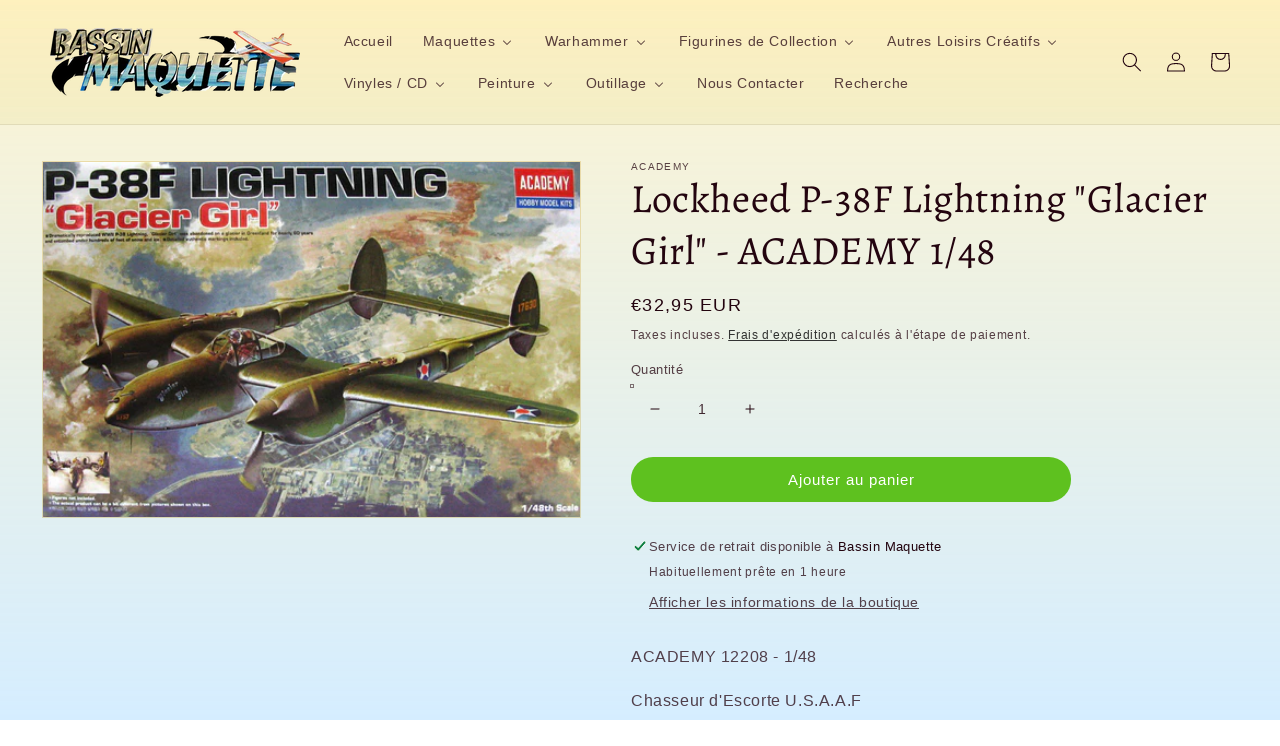

--- FILE ---
content_type: text/html; charset=utf-8
request_url: https://bassin-maquette.fr/products/p-38f-lightning-glacier-girl-academy-1-48
body_size: 38010
content:
<!doctype html>
<html class="no-js" lang="fr">
  <head>
    <meta charset="utf-8">
    <meta http-equiv="X-UA-Compatible" content="IE=edge">
    <meta name="viewport" content="width=device-width,initial-scale=1">
    <meta name="theme-color" content="">
    <link rel="canonical" href="https://bassin-maquette.fr/products/p-38f-lightning-glacier-girl-academy-1-48">
    <link rel="preconnect" href="https://cdn.shopify.com" crossorigin><link rel="icon" type="image/png" href="//bassin-maquette.fr/cdn/shop/files/Logo_rond_BASSIN_MAQUETTE_32x32.png?v=1644943749"><link rel="preconnect" href="https://fonts.shopifycdn.com" crossorigin><title>
      Lockheed P-38F Lightning &quot;Glacier Girl&quot; - ACADEMY 1/48
 &ndash; bassin-maquette</title>

    
      <meta name="description" content="ACADEMY 12208 - 1/48  Chasseur d&#39;Escorte U.S.A.A.F">
    

    

<meta property="og:site_name" content="bassin-maquette">
<meta property="og:url" content="https://bassin-maquette.fr/products/p-38f-lightning-glacier-girl-academy-1-48">
<meta property="og:title" content="Lockheed P-38F Lightning &quot;Glacier Girl&quot; - ACADEMY 1/48">
<meta property="og:type" content="product">
<meta property="og:description" content="ACADEMY 12208 - 1/48  Chasseur d&#39;Escorte U.S.A.A.F"><meta property="og:image" content="http://bassin-maquette.fr/cdn/shop/products/1137_b_1.jpg?v=1645625376">
  <meta property="og:image:secure_url" content="https://bassin-maquette.fr/cdn/shop/products/1137_b_1.jpg?v=1645625376">
  <meta property="og:image:width" content="800">
  <meta property="og:image:height" content="527"><meta property="og:price:amount" content="32,95">
  <meta property="og:price:currency" content="EUR"><meta name="twitter:card" content="summary_large_image">
<meta name="twitter:title" content="Lockheed P-38F Lightning &quot;Glacier Girl&quot; - ACADEMY 1/48">
<meta name="twitter:description" content="ACADEMY 12208 - 1/48  Chasseur d&#39;Escorte U.S.A.A.F">


    <script src="//bassin-maquette.fr/cdn/shop/t/1/assets/global.js?v=138967679220690932761644850619" defer="defer"></script>
    <script>window.performance && window.performance.mark && window.performance.mark('shopify.content_for_header.start');</script><meta id="shopify-digital-wallet" name="shopify-digital-wallet" content="/61173334185/digital_wallets/dialog">
<meta name="shopify-checkout-api-token" content="ca8bb65a3e9f314d435573c8af11839b">
<meta id="in-context-paypal-metadata" data-shop-id="61173334185" data-venmo-supported="false" data-environment="production" data-locale="fr_FR" data-paypal-v4="true" data-currency="EUR">
<link rel="alternate" type="application/json+oembed" href="https://bassin-maquette.fr/products/p-38f-lightning-glacier-girl-academy-1-48.oembed">
<script async="async" src="/checkouts/internal/preloads.js?locale=fr-FR"></script>
<link rel="preconnect" href="https://shop.app" crossorigin="anonymous">
<script async="async" src="https://shop.app/checkouts/internal/preloads.js?locale=fr-FR&shop_id=61173334185" crossorigin="anonymous"></script>
<script id="apple-pay-shop-capabilities" type="application/json">{"shopId":61173334185,"countryCode":"FR","currencyCode":"EUR","merchantCapabilities":["supports3DS"],"merchantId":"gid:\/\/shopify\/Shop\/61173334185","merchantName":"bassin-maquette","requiredBillingContactFields":["postalAddress","email"],"requiredShippingContactFields":["postalAddress","email"],"shippingType":"shipping","supportedNetworks":["visa","masterCard","amex","maestro"],"total":{"type":"pending","label":"bassin-maquette","amount":"1.00"},"shopifyPaymentsEnabled":true,"supportsSubscriptions":true}</script>
<script id="shopify-features" type="application/json">{"accessToken":"ca8bb65a3e9f314d435573c8af11839b","betas":["rich-media-storefront-analytics"],"domain":"bassin-maquette.fr","predictiveSearch":true,"shopId":61173334185,"locale":"fr"}</script>
<script>var Shopify = Shopify || {};
Shopify.shop = "bassin-maquette.myshopify.com";
Shopify.locale = "fr";
Shopify.currency = {"active":"EUR","rate":"1.0"};
Shopify.country = "FR";
Shopify.theme = {"name":"Dawn","id":128910065833,"schema_name":"Dawn","schema_version":"3.0.0","theme_store_id":887,"role":"main"};
Shopify.theme.handle = "null";
Shopify.theme.style = {"id":null,"handle":null};
Shopify.cdnHost = "bassin-maquette.fr/cdn";
Shopify.routes = Shopify.routes || {};
Shopify.routes.root = "/";</script>
<script type="module">!function(o){(o.Shopify=o.Shopify||{}).modules=!0}(window);</script>
<script>!function(o){function n(){var o=[];function n(){o.push(Array.prototype.slice.apply(arguments))}return n.q=o,n}var t=o.Shopify=o.Shopify||{};t.loadFeatures=n(),t.autoloadFeatures=n()}(window);</script>
<script>
  window.ShopifyPay = window.ShopifyPay || {};
  window.ShopifyPay.apiHost = "shop.app\/pay";
  window.ShopifyPay.redirectState = null;
</script>
<script id="shop-js-analytics" type="application/json">{"pageType":"product"}</script>
<script defer="defer" async type="module" src="//bassin-maquette.fr/cdn/shopifycloud/shop-js/modules/v2/client.init-shop-cart-sync_INwxTpsh.fr.esm.js"></script>
<script defer="defer" async type="module" src="//bassin-maquette.fr/cdn/shopifycloud/shop-js/modules/v2/chunk.common_YNAa1F1g.esm.js"></script>
<script type="module">
  await import("//bassin-maquette.fr/cdn/shopifycloud/shop-js/modules/v2/client.init-shop-cart-sync_INwxTpsh.fr.esm.js");
await import("//bassin-maquette.fr/cdn/shopifycloud/shop-js/modules/v2/chunk.common_YNAa1F1g.esm.js");

  window.Shopify.SignInWithShop?.initShopCartSync?.({"fedCMEnabled":true,"windoidEnabled":true});

</script>
<script>
  window.Shopify = window.Shopify || {};
  if (!window.Shopify.featureAssets) window.Shopify.featureAssets = {};
  window.Shopify.featureAssets['shop-js'] = {"shop-cart-sync":["modules/v2/client.shop-cart-sync_BVs4vSl-.fr.esm.js","modules/v2/chunk.common_YNAa1F1g.esm.js"],"init-fed-cm":["modules/v2/client.init-fed-cm_CEmYoMXU.fr.esm.js","modules/v2/chunk.common_YNAa1F1g.esm.js"],"shop-button":["modules/v2/client.shop-button_BhVpOdEY.fr.esm.js","modules/v2/chunk.common_YNAa1F1g.esm.js"],"init-windoid":["modules/v2/client.init-windoid_DVncJssP.fr.esm.js","modules/v2/chunk.common_YNAa1F1g.esm.js"],"shop-cash-offers":["modules/v2/client.shop-cash-offers_CD5ChB-w.fr.esm.js","modules/v2/chunk.common_YNAa1F1g.esm.js","modules/v2/chunk.modal_DXhkN-5p.esm.js"],"shop-toast-manager":["modules/v2/client.shop-toast-manager_CMZA41xP.fr.esm.js","modules/v2/chunk.common_YNAa1F1g.esm.js"],"init-shop-email-lookup-coordinator":["modules/v2/client.init-shop-email-lookup-coordinator_Dxg3Qq63.fr.esm.js","modules/v2/chunk.common_YNAa1F1g.esm.js"],"pay-button":["modules/v2/client.pay-button_CApwTr-J.fr.esm.js","modules/v2/chunk.common_YNAa1F1g.esm.js"],"avatar":["modules/v2/client.avatar_BTnouDA3.fr.esm.js"],"init-shop-cart-sync":["modules/v2/client.init-shop-cart-sync_INwxTpsh.fr.esm.js","modules/v2/chunk.common_YNAa1F1g.esm.js"],"shop-login-button":["modules/v2/client.shop-login-button_Ctct7BR2.fr.esm.js","modules/v2/chunk.common_YNAa1F1g.esm.js","modules/v2/chunk.modal_DXhkN-5p.esm.js"],"init-customer-accounts-sign-up":["modules/v2/client.init-customer-accounts-sign-up_DTysEz83.fr.esm.js","modules/v2/client.shop-login-button_Ctct7BR2.fr.esm.js","modules/v2/chunk.common_YNAa1F1g.esm.js","modules/v2/chunk.modal_DXhkN-5p.esm.js"],"init-shop-for-new-customer-accounts":["modules/v2/client.init-shop-for-new-customer-accounts_wbmNjFX3.fr.esm.js","modules/v2/client.shop-login-button_Ctct7BR2.fr.esm.js","modules/v2/chunk.common_YNAa1F1g.esm.js","modules/v2/chunk.modal_DXhkN-5p.esm.js"],"init-customer-accounts":["modules/v2/client.init-customer-accounts_DqpN27KS.fr.esm.js","modules/v2/client.shop-login-button_Ctct7BR2.fr.esm.js","modules/v2/chunk.common_YNAa1F1g.esm.js","modules/v2/chunk.modal_DXhkN-5p.esm.js"],"shop-follow-button":["modules/v2/client.shop-follow-button_CBz8VXaE.fr.esm.js","modules/v2/chunk.common_YNAa1F1g.esm.js","modules/v2/chunk.modal_DXhkN-5p.esm.js"],"lead-capture":["modules/v2/client.lead-capture_Bo6pQGej.fr.esm.js","modules/v2/chunk.common_YNAa1F1g.esm.js","modules/v2/chunk.modal_DXhkN-5p.esm.js"],"checkout-modal":["modules/v2/client.checkout-modal_B_8gz53b.fr.esm.js","modules/v2/chunk.common_YNAa1F1g.esm.js","modules/v2/chunk.modal_DXhkN-5p.esm.js"],"shop-login":["modules/v2/client.shop-login_CTIGRVE1.fr.esm.js","modules/v2/chunk.common_YNAa1F1g.esm.js","modules/v2/chunk.modal_DXhkN-5p.esm.js"],"payment-terms":["modules/v2/client.payment-terms_BUSo56Mg.fr.esm.js","modules/v2/chunk.common_YNAa1F1g.esm.js","modules/v2/chunk.modal_DXhkN-5p.esm.js"]};
</script>
<script id="__st">var __st={"a":61173334185,"offset":3600,"reqid":"c67c33cf-f7a3-46af-bf46-ff73c893c960-1769024925","pageurl":"bassin-maquette.fr\/products\/p-38f-lightning-glacier-girl-academy-1-48","u":"f33fa914751d","p":"product","rtyp":"product","rid":7429014126761};</script>
<script>window.ShopifyPaypalV4VisibilityTracking = true;</script>
<script id="captcha-bootstrap">!function(){'use strict';const t='contact',e='account',n='new_comment',o=[[t,t],['blogs',n],['comments',n],[t,'customer']],c=[[e,'customer_login'],[e,'guest_login'],[e,'recover_customer_password'],[e,'create_customer']],r=t=>t.map((([t,e])=>`form[action*='/${t}']:not([data-nocaptcha='true']) input[name='form_type'][value='${e}']`)).join(','),a=t=>()=>t?[...document.querySelectorAll(t)].map((t=>t.form)):[];function s(){const t=[...o],e=r(t);return a(e)}const i='password',u='form_key',d=['recaptcha-v3-token','g-recaptcha-response','h-captcha-response',i],f=()=>{try{return window.sessionStorage}catch{return}},m='__shopify_v',_=t=>t.elements[u];function p(t,e,n=!1){try{const o=window.sessionStorage,c=JSON.parse(o.getItem(e)),{data:r}=function(t){const{data:e,action:n}=t;return t[m]||n?{data:e,action:n}:{data:t,action:n}}(c);for(const[e,n]of Object.entries(r))t.elements[e]&&(t.elements[e].value=n);n&&o.removeItem(e)}catch(o){console.error('form repopulation failed',{error:o})}}const l='form_type',E='cptcha';function T(t){t.dataset[E]=!0}const w=window,h=w.document,L='Shopify',v='ce_forms',y='captcha';let A=!1;((t,e)=>{const n=(g='f06e6c50-85a8-45c8-87d0-21a2b65856fe',I='https://cdn.shopify.com/shopifycloud/storefront-forms-hcaptcha/ce_storefront_forms_captcha_hcaptcha.v1.5.2.iife.js',D={infoText:'Protégé par hCaptcha',privacyText:'Confidentialité',termsText:'Conditions'},(t,e,n)=>{const o=w[L][v],c=o.bindForm;if(c)return c(t,g,e,D).then(n);var r;o.q.push([[t,g,e,D],n]),r=I,A||(h.body.append(Object.assign(h.createElement('script'),{id:'captcha-provider',async:!0,src:r})),A=!0)});var g,I,D;w[L]=w[L]||{},w[L][v]=w[L][v]||{},w[L][v].q=[],w[L][y]=w[L][y]||{},w[L][y].protect=function(t,e){n(t,void 0,e),T(t)},Object.freeze(w[L][y]),function(t,e,n,w,h,L){const[v,y,A,g]=function(t,e,n){const i=e?o:[],u=t?c:[],d=[...i,...u],f=r(d),m=r(i),_=r(d.filter((([t,e])=>n.includes(e))));return[a(f),a(m),a(_),s()]}(w,h,L),I=t=>{const e=t.target;return e instanceof HTMLFormElement?e:e&&e.form},D=t=>v().includes(t);t.addEventListener('submit',(t=>{const e=I(t);if(!e)return;const n=D(e)&&!e.dataset.hcaptchaBound&&!e.dataset.recaptchaBound,o=_(e),c=g().includes(e)&&(!o||!o.value);(n||c)&&t.preventDefault(),c&&!n&&(function(t){try{if(!f())return;!function(t){const e=f();if(!e)return;const n=_(t);if(!n)return;const o=n.value;o&&e.removeItem(o)}(t);const e=Array.from(Array(32),(()=>Math.random().toString(36)[2])).join('');!function(t,e){_(t)||t.append(Object.assign(document.createElement('input'),{type:'hidden',name:u})),t.elements[u].value=e}(t,e),function(t,e){const n=f();if(!n)return;const o=[...t.querySelectorAll(`input[type='${i}']`)].map((({name:t})=>t)),c=[...d,...o],r={};for(const[a,s]of new FormData(t).entries())c.includes(a)||(r[a]=s);n.setItem(e,JSON.stringify({[m]:1,action:t.action,data:r}))}(t,e)}catch(e){console.error('failed to persist form',e)}}(e),e.submit())}));const S=(t,e)=>{t&&!t.dataset[E]&&(n(t,e.some((e=>e===t))),T(t))};for(const o of['focusin','change'])t.addEventListener(o,(t=>{const e=I(t);D(e)&&S(e,y())}));const B=e.get('form_key'),M=e.get(l),P=B&&M;t.addEventListener('DOMContentLoaded',(()=>{const t=y();if(P)for(const e of t)e.elements[l].value===M&&p(e,B);[...new Set([...A(),...v().filter((t=>'true'===t.dataset.shopifyCaptcha))])].forEach((e=>S(e,t)))}))}(h,new URLSearchParams(w.location.search),n,t,e,['guest_login'])})(!0,!0)}();</script>
<script integrity="sha256-4kQ18oKyAcykRKYeNunJcIwy7WH5gtpwJnB7kiuLZ1E=" data-source-attribution="shopify.loadfeatures" defer="defer" src="//bassin-maquette.fr/cdn/shopifycloud/storefront/assets/storefront/load_feature-a0a9edcb.js" crossorigin="anonymous"></script>
<script crossorigin="anonymous" defer="defer" src="//bassin-maquette.fr/cdn/shopifycloud/storefront/assets/shopify_pay/storefront-65b4c6d7.js?v=20250812"></script>
<script data-source-attribution="shopify.dynamic_checkout.dynamic.init">var Shopify=Shopify||{};Shopify.PaymentButton=Shopify.PaymentButton||{isStorefrontPortableWallets:!0,init:function(){window.Shopify.PaymentButton.init=function(){};var t=document.createElement("script");t.src="https://bassin-maquette.fr/cdn/shopifycloud/portable-wallets/latest/portable-wallets.fr.js",t.type="module",document.head.appendChild(t)}};
</script>
<script data-source-attribution="shopify.dynamic_checkout.buyer_consent">
  function portableWalletsHideBuyerConsent(e){var t=document.getElementById("shopify-buyer-consent"),n=document.getElementById("shopify-subscription-policy-button");t&&n&&(t.classList.add("hidden"),t.setAttribute("aria-hidden","true"),n.removeEventListener("click",e))}function portableWalletsShowBuyerConsent(e){var t=document.getElementById("shopify-buyer-consent"),n=document.getElementById("shopify-subscription-policy-button");t&&n&&(t.classList.remove("hidden"),t.removeAttribute("aria-hidden"),n.addEventListener("click",e))}window.Shopify?.PaymentButton&&(window.Shopify.PaymentButton.hideBuyerConsent=portableWalletsHideBuyerConsent,window.Shopify.PaymentButton.showBuyerConsent=portableWalletsShowBuyerConsent);
</script>
<script data-source-attribution="shopify.dynamic_checkout.cart.bootstrap">document.addEventListener("DOMContentLoaded",(function(){function t(){return document.querySelector("shopify-accelerated-checkout-cart, shopify-accelerated-checkout")}if(t())Shopify.PaymentButton.init();else{new MutationObserver((function(e,n){t()&&(Shopify.PaymentButton.init(),n.disconnect())})).observe(document.body,{childList:!0,subtree:!0})}}));
</script>
<link id="shopify-accelerated-checkout-styles" rel="stylesheet" media="screen" href="https://bassin-maquette.fr/cdn/shopifycloud/portable-wallets/latest/accelerated-checkout-backwards-compat.css" crossorigin="anonymous">
<style id="shopify-accelerated-checkout-cart">
        #shopify-buyer-consent {
  margin-top: 1em;
  display: inline-block;
  width: 100%;
}

#shopify-buyer-consent.hidden {
  display: none;
}

#shopify-subscription-policy-button {
  background: none;
  border: none;
  padding: 0;
  text-decoration: underline;
  font-size: inherit;
  cursor: pointer;
}

#shopify-subscription-policy-button::before {
  box-shadow: none;
}

      </style>
<script id="sections-script" data-sections="main-product,product-recommendations,header,footer" defer="defer" src="//bassin-maquette.fr/cdn/shop/t/1/compiled_assets/scripts.js?v=1460"></script>
<script>window.performance && window.performance.mark && window.performance.mark('shopify.content_for_header.end');</script>


    <style data-shopify>
      
      
      
      
      @font-face {
  font-family: Alegreya;
  font-weight: 400;
  font-style: normal;
  font-display: swap;
  src: url("//bassin-maquette.fr/cdn/fonts/alegreya/alegreya_n4.9d59d35c9865f13cc7223c9847768350c0c7301a.woff2") format("woff2"),
       url("//bassin-maquette.fr/cdn/fonts/alegreya/alegreya_n4.a883043573688913d15d350b7a40349399b2ef99.woff") format("woff");
}


      :root {
        --font-body-family: "system_ui", -apple-system, 'Segoe UI', Roboto, 'Helvetica Neue', 'Noto Sans', 'Liberation Sans', Arial, sans-serif, 'Apple Color Emoji', 'Segoe UI Emoji', 'Segoe UI Symbol', 'Noto Color Emoji';
        --font-body-style: normal;
        --font-body-weight: 400;

        --font-heading-family: Alegreya, serif;
        --font-heading-style: normal;
        --font-heading-weight: 400;

        --font-body-scale: 1.0;
        --font-heading-scale: 1.0;

        --color-base-text: 35, 4, 15;
        --color-shadow: 35, 4, 15;
        --color-base-background-1: 255, 230, 166;
        --color-base-background-2: 243, 243, 243;
        --color-base-solid-button-labels: 255, 255, 255;
        --color-base-outline-button-labels: 18, 18, 18;
        --color-base-accent-1: 94, 193, 31;
        --color-base-accent-2: 255, 255, 255;
        --payment-terms-background-color: #ffe6a6;

        --gradient-base-background-1: linear-gradient(180deg, rgba(253, 237, 178, 0.6), rgba(120, 198, 255, 0.31) 100%);
        --gradient-base-background-2: #F3F3F3;
        --gradient-base-accent-1: linear-gradient(177deg, rgba(45, 8, 24, 1), rgba(10, 53, 52, 1) 50%, rgba(224, 138, 29, 0.68) 53%, rgba(45, 4, 20, 1) 100%, rgba(221, 39, 57, 1) 100%);
        --gradient-base-accent-2: #ffffff;

        --media-padding: px;
        --media-border-opacity: 0.05;
        --media-border-width: 1px;
        --media-radius: 0px;
        --media-shadow-opacity: 0.0;
        --media-shadow-horizontal-offset: 0px;
        --media-shadow-vertical-offset: 2px;
        --media-shadow-blur-radius: 0px;

        --page-width: 140rem;
        --page-width-margin: 0rem;

        --card-image-padding: 0.0rem;
        --card-corner-radius: 0.0rem;
        --card-text-alignment: left;
        --card-border-width: 0.0rem;
        --card-border-opacity: 0.0;
        --card-shadow-opacity: 0.1;
        --card-shadow-horizontal-offset: 0.0rem;
        --card-shadow-vertical-offset: 0.0rem;
        --card-shadow-blur-radius: 0.0rem;

        --badge-corner-radius: 4.0rem;

        --popup-border-width: 1px;
        --popup-border-opacity: 0.1;
        --popup-corner-radius: 0px;
        --popup-shadow-opacity: 0.0;
        --popup-shadow-horizontal-offset: 0px;
        --popup-shadow-vertical-offset: 0px;
        --popup-shadow-blur-radius: 0px;

        --drawer-border-width: 1px;
        --drawer-border-opacity: 0.1;
        --drawer-shadow-opacity: 0.0;
        --drawer-shadow-horizontal-offset: 0px;
        --drawer-shadow-vertical-offset: 0px;
        --drawer-shadow-blur-radius: 0px;

        --spacing-sections-desktop: 0px;
        --spacing-sections-mobile: 0px;

        --grid-desktop-vertical-spacing: 8px;
        --grid-desktop-horizontal-spacing: 16px;
        --grid-mobile-vertical-spacing: 4px;
        --grid-mobile-horizontal-spacing: 8px;

        --text-boxes-border-opacity: 0.0;
        --text-boxes-border-width: 0px;
        --text-boxes-radius: 40px;
        --text-boxes-shadow-opacity: 0.0;
        --text-boxes-shadow-horizontal-offset: 0px;
        --text-boxes-shadow-vertical-offset: 0px;
        --text-boxes-shadow-blur-radius: 0px;

        --buttons-radius: 40px;
        --buttons-radius-outset: 43px;
        --buttons-border-width: 0px;
        --buttons-border-opacity: 0.0;
        --buttons-shadow-opacity: 0.0;
        --buttons-shadow-horizontal-offset: 0px;
        --buttons-shadow-vertical-offset: 0px;
        --buttons-shadow-blur-radius: 0px;
        --buttons-border-offset: 0.3px;

        --inputs-radius: 0px;
        --inputs-border-width: 1px;
        --inputs-border-opacity: 0.55;
        --inputs-shadow-opacity: 0.0;
        --inputs-shadow-horizontal-offset: 0px;
        --inputs-margin-offset: 0px;
        --inputs-shadow-vertical-offset: 0px;
        --inputs-shadow-blur-radius: 0px;
        --inputs-radius-outset: 0px;

        --variant-pills-radius: 40px;
        --variant-pills-border-width: 1px;
        --variant-pills-border-opacity: 0.55;
        --variant-pills-shadow-opacity: 0.0;
        --variant-pills-shadow-horizontal-offset: 0px;
        --variant-pills-shadow-vertical-offset: 0px;
        --variant-pills-shadow-blur-radius: 0px;
      }

      *,
      *::before,
      *::after {
        box-sizing: inherit;
      }

      html {
        box-sizing: border-box;
        font-size: calc(var(--font-body-scale) * 62.5%);
        height: 100%;
      }

      body {
        display: grid;
        grid-template-rows: auto auto 1fr auto;
        grid-template-columns: 100%;
        min-height: 100%;
        margin: 0;
        font-size: 1.5rem;
        letter-spacing: 0.06rem;
        line-height: calc(1 + 0.8 / var(--font-body-scale));
        font-family: var(--font-body-family);
        font-style: var(--font-body-style);
        font-weight: var(--font-body-weight);
      }

      @media screen and (min-width: 750px) {
        body {
          font-size: 1.6rem;
        }
      }
    </style>

    <link href="//bassin-maquette.fr/cdn/shop/t/1/assets/base.css?v=39440664952427654091644850633" rel="stylesheet" type="text/css" media="all" />
<link rel="preload" as="font" href="//bassin-maquette.fr/cdn/fonts/alegreya/alegreya_n4.9d59d35c9865f13cc7223c9847768350c0c7301a.woff2" type="font/woff2" crossorigin><link rel="stylesheet" href="//bassin-maquette.fr/cdn/shop/t/1/assets/component-predictive-search.css?v=165644661289088488651644850615" media="print" onload="this.media='all'"><script>document.documentElement.className = document.documentElement.className.replace('no-js', 'js');
    if (Shopify.designMode) {
      document.documentElement.classList.add('shopify-design-mode');
    }
    </script>
  <!-- BEGIN app block: shopify://apps/buddha-mega-menu-navigation/blocks/megamenu/dbb4ce56-bf86-4830-9b3d-16efbef51c6f -->
<script>
        var productImageAndPrice = [],
            collectionImages = [],
            articleImages = [],
            mmLivIcons = false,
            mmFlipClock = false,
            mmFixesUseJquery = false,
            mmNumMMI = 10,
            mmSchemaTranslation = {},
            mmMenuStrings =  {"menuStrings":{"default":{"Accueil":"Accueil","Maquettes":"Maquettes","Avions":"Avions","A&A Models":"A&A Models","1/144":"1/144","1/72":"1/72","1/48":"1/48","Academy":"Academy","Airfix":"Airfix","AMK":"AMK","Amodel":"Amodel","Arma Hobby":"Arma Hobby","AZ Model":"AZ Model","Azur / FRROM":"Azur / FRROM","Clear Prop!":"Clear Prop!","Dora Wings":"Dora Wings","Dragon / Cyber Hobby":"Dragon / Cyber Hobby","Eduard":"Eduard","Finemolds":"Finemolds","Freedom":"Freedom","Great Wall Hobby":"Great Wall Hobby","Hasegawa":"Hasegawa","Heller":"Heller","Hobby Boss":"Hobby Boss","1/32":"1/32","IBG Models":"IBG Models","ICM":"ICM","Italeri":"Italeri","Kinetic":"Kinetic","KP Models":"KP Models","Modelsvit":"Modelsvit","Revell":"Revell","Sova-M":"Sova-M","Special Hobby":"Special Hobby","Roden":"Roden","RS Models":"RS Models","Sword Models":"Sword Models","Tamiya":"Tamiya","Trumpeter":"Trumpeter","Valom":"Valom","Zvezda":"Zvezda","Blindés":"Blindés","1/35":"1/35","Ace":"Ace","AFV Club":"AFV Club","Bronco":"Bronco","Emhar":"Emhar","Meng":"Meng","MiniArt":"MiniArt","Takom":"Takom","Bateaux et Sous-Marins":"Bateaux et Sous-Marins","Véhicules Civils":"Véhicules Civils","AMT":"AMT","Ebbro":"Ebbro","1/24":"1/24","Figurines à Peindre":"Figurines à Peindre","Bravo 6":"Bravo 6","Autres Maquettes":"Autres Maquettes","Maquettes en Bois":"Maquettes en Bois","Amati":"Amati","I Love Kit / Merit":"I Love Kit / Merit","Mikromir":"Mikromir","Divers":"Divers","Diorama":"Diorama","Warhammer":"Warhammer","Warhammer Age of Sigmar":"Warhammer Age of Sigmar","Warhammer 40.000":"Warhammer 40.000","Codex / Livres d'Armées / Guides":"Codex / Livres d'Armées / Guides","Peinture Citadel":"Peinture Citadel","Figurines de Collection":"Figurines de Collection","Nendoroïd":"Nendoroïd","Funko POP!":"Funko POP!","Animation / Jeux Vidéos":"Animation / Jeux Vidéos","Films / Séries TV":"Films / Séries TV","Autres Loisirs Créatifs":"Autres Loisirs Créatifs","Cobi":"Cobi","Puzzles 3D":"Puzzles 3D","Vinyles / CD":"Vinyles / CD","Metal":"Metal","7\" + EP":"7\" + EP","CD":"CD","LP":"LP","Rock":"Rock","Classic Rock":"Classic Rock","Psych. Garage":"Psych. Garage","Punk / New Wave":"Punk / New Wave","Indé":"Indé","Musique de Film":"Musique de Film","Variété Internationale":"Variété Internationale","7\"":"7\"","Variété Française":"Variété Française","Tamla / Funk":"Tamla / Funk","EP + 7\"":"EP + 7\"","Peinture":"Peinture","Prince August":"Prince August","Prince August Air":"Prince August Air","Vallejo Game Color":"Vallejo Game Color","Vallejo Metal Color":"Vallejo Metal Color","Panzer Aces":"Panzer Aces","Citadel":"Citadel","Bases Acryliques Polyuréthanes":"Bases Acryliques Polyuréthanes","Xpress Base":"Xpress Base","Vallejo Weathering & Wash":"Vallejo Weathering & Wash","Outillage":"Outillage","Super-Détaillage":"Super-Détaillage","Master Model":"Master Model","1/350":"1/350","1/200":"1/200","Aérographes et Compresseurs":"Aérographes et Compresseurs","Accessoires Aérographe":"Accessoires Aérographe","Pinceaux Prince August":"Pinceaux Prince August","Prince August FX":"Prince August FX","Végétation Vallejo / Scenery":"Végétation Vallejo / Scenery","Produits, Outils et Accessoires":"Produits, Outils et Accessoires","Nous Contacter":"Nous Contacter","Recherche":"Recherche"}},"additional":{"default":{}}} ,
            mmShopLocale = "fr",
            mmShopLocaleCollectionsRoute = "/collections",
            mmSchemaDesignJSON = [{"action":"menu-select","value":"force-mega-menu"},{"action":"design","setting":"background_color","value":"#fff9ec"},{"action":"design","setting":"font_size","value":"15px"},{"action":"design","setting":"font_family","value":"Montserrat"},{"action":"design","setting":"background_hover_color","value":"#ddc591"},{"action":"design","setting":"link_hover_color","value":"#4d2c08"},{"action":"design","setting":"main_menu_item_direction_uLbXe","value":"auto"},{"action":"design","setting":"vertical_contact_left_alt_color","value":"#333333"},{"action":"design","setting":"vertical_contact_right_btn_bg_color","value":"#333333"},{"action":"design","setting":"vertical_addtocart_background_color","value":"#333333"},{"action":"design","setting":"vertical_background_color","value":"#017b86"},{"action":"design","setting":"vertical_countdown_background_color","value":"#333333"},{"action":"design","setting":"vertical_countdown_color","value":"#ffffff"},{"action":"design","setting":"vertical_addtocart_text_color","value":"#ffffff"},{"action":"design","setting":"vertical_addtocart_enable","value":"true"},{"action":"design","setting":"vertical_contact_right_btn_text_color","value":"#ffffff"},{"action":"design","setting":"vertical_price_color","value":"#ffffff"},{"action":"design","setting":"vertical_link_hover_color","value":"#ffffff"},{"action":"design","setting":"vertical_text_color","value":"#ffffff"},{"action":"design","setting":"vertical_font_size","value":"13px"},{"action":"design","setting":"vertical_font_family","value":"Default"},{"action":"design","setting":"countdown_background_color","value":"#333333"},{"action":"design","setting":"countdown_color","value":"#ffffff"},{"action":"design","setting":"addtocart_background_hover_color","value":"#0da19a"},{"action":"design","setting":"addtocart_text_hover_color","value":"#ffffff"},{"action":"design","setting":"addtocart_background_color","value":"#ffffff"},{"action":"design","setting":"addtocart_text_color","value":"#333333"},{"action":"design","setting":"addtocart_enable","value":"true"},{"action":"design","setting":"contact_left_text_color","value":"#f1f1f0"},{"action":"design","setting":"contact_left_alt_color","value":"#CCCCCC"},{"action":"design","setting":"contact_left_bg_color","value":"#3A3A3A"},{"action":"design","setting":"contact_right_btn_bg_color","value":"#3A3A3A"},{"action":"design","setting":"contact_right_btn_text_color","value":"#ffffff"},{"action":"design","setting":"price_color","value":"#0da19a"},{"action":"design","setting":"text_color","value":"#222222"}],
            mmDomChangeSkipUl = "",
            buddhaMegaMenuShop = "bassin-maquette.myshopify.com",
            mmWireframeCompression = "0",
            mmExtensionAssetUrl = "https://cdn.shopify.com/extensions/019abe06-4a3f-7763-88da-170e1b54169b/mega-menu-151/assets/";var bestSellersHTML = '';var newestProductsHTML = '';/* get link lists api */
        var linkLists={"main-menu" : {"title":"Menu principal", "items":["/","/collections/maquettes","/collections/warhammer-warhammer-40-000","/collections/figurines-de-collection","/collections/autres-loisirs-creatifs","/collections/vinyles","/collections/peinture","/collections/outillage","/pages/contact","/search",]},"footer" : {"title":"Menu pied de page", "items":["/","/search","/pages/contact",]},"menu-pied-de-page-2" : {"title":"Menu pied de page 2", "items":["/pages/notre-histoire","/pages/nos-partenaires","/policies/shipping-policy","/policies/terms-of-sale","/policies/legal-notice","/policies/refund-policy",]},"customer-account-main-menu" : {"title":"Menu principal du compte client", "items":["/","https://shopify.com/61173334185/account/orders?locale=fr&amp;region_country=FR",]},};/*ENDPARSE*/

        linkLists["force-mega-menu"]={};linkLists["force-mega-menu"].title="Dawn Theme - Mega Menu";linkLists["force-mega-menu"].items=[1];

        /* set product prices *//* get the collection images *//* get the article images *//* customer fixes */
        var mmThemeFixesBefore = function(){ if (selectedMenu=="force-mega-menu" && tempMenuObject.u.matches(".menu-drawer__navigation > .list-menu")) { tempMenuObject.forceMenu = true; tempMenuObject.liClasses = ""; tempMenuObject.aClasses = "menu-drawer__menu-item list-menu__item link link--text focus-inset"; tempMenuObject.liItems = tempMenuObject.u.children; } else if (selectedMenu=="force-mega-menu" && tempMenuObject.u.matches("nav > .list-menu")) { tempMenuObject.forceMenu = true; tempMenuObject.liClasses = ""; tempMenuObject.aClasses = "header__menu-item list-menu__item link link--text focus-inset"; tempMenuObject.liItems = tempMenuObject.u.children; } mmAddStyle(" .search-modal.modal__content {z-index: 1001;} .buddha-menu-item .header__menu-item:hover span{text-decoration: none !important;} ", "themeScript"); }; 
        

        var mmWireframe = {"html" : "<li role=\"none\" class=\"buddha-menu-item\" itemId=\"hB9q3\"  ><a data-href=\"/\" href=\"/\" aria-label=\"Accueil\" data-no-instant=\"\" onclick=\"mmGoToPage(this, event); return false;\" role=\"menuitem\"  ><span class=\"mm-title\">Accueil</span></a></li><li role=\"none\" class=\"buddha-menu-item\" itemId=\"uLbXe\"  ><a data-href=\"no-link\" href=\"#\" rel=\"nofollow\" aria-label=\"Maquettes\" data-no-instant=\"\" onclick=\"return toggleSubmenu(this);\" role=\"menuitem\"  ><span class=\"mm-title\">Maquettes</span><i class=\"mm-arrow mm-angle-down\" aria-hidden=\"true\"></i><span class=\"toggle-menu-btn\" style=\"display:none;\" title=\"Toggle menu\" onclick=\"return toggleSubmenu(this)\"><span class=\"mm-arrow-icon\"><span class=\"bar-one\"></span><span class=\"bar-two\"></span></span></span></a><ul class=\"mm-submenu tree  small \" role=\"menu\"><li data-href=\"no-link\" href=\"#\" rel=\"nofollow\" aria-label=\"Avions\" data-no-instant=\"\" onclick=\"return toggleSubmenu(this);\" role=\"menuitem\"  ><a data-href=\"no-link\" href=\"#\" rel=\"nofollow\" aria-label=\"Avions\" data-no-instant=\"\" onclick=\"return toggleSubmenu(this);\" role=\"menuitem\"  ><span class=\"mm-title\">Avions</span><i class=\"mm-arrow mm-angle-down\" aria-hidden=\"true\"></i><span class=\"toggle-menu-btn\" style=\"display:none;\" title=\"Toggle menu\" onclick=\"return toggleSubmenu(this)\"><span class=\"mm-arrow-icon\"><span class=\"bar-one\"></span><span class=\"bar-two\"></span></span></span></a><ul class=\"mm-submenu tree  small \" role=\"menu\"><li data-href=\"no-link\" href=\"#\" rel=\"nofollow\" aria-label=\"A&A Models\" data-no-instant=\"\" onclick=\"return toggleSubmenu(this);\" role=\"menuitem\"  ><a data-href=\"no-link\" href=\"#\" rel=\"nofollow\" aria-label=\"A&A Models\" data-no-instant=\"\" onclick=\"return toggleSubmenu(this);\" role=\"menuitem\"  ><span class=\"mm-title\">A&A Models</span><i class=\"mm-arrow mm-angle-down\" aria-hidden=\"true\"></i><span class=\"toggle-menu-btn\" style=\"display:none;\" title=\"Toggle menu\" onclick=\"return toggleSubmenu(this)\"><span class=\"mm-arrow-icon\"><span class=\"bar-one\"></span><span class=\"bar-two\"></span></span></span></a><ul class=\"mm-submenu tree  small mm-last-level\" role=\"menu\"><li data-href=\"/collections/avions-a-a-models-1-145\" href=\"/collections/avions-a-a-models-1-145\" aria-label=\"1/144\" data-no-instant=\"\" onclick=\"mmGoToPage(this, event); return false;\" role=\"menuitem\"  ><a data-href=\"/collections/avions-a-a-models-1-145\" href=\"/collections/avions-a-a-models-1-145\" aria-label=\"1/144\" data-no-instant=\"\" onclick=\"mmGoToPage(this, event); return false;\" role=\"menuitem\"  ><span class=\"mm-title\">1/144</span></a></li><li data-href=\"/collections/avions-a-a-models-1-72\" href=\"/collections/avions-a-a-models-1-72\" aria-label=\"1/72\" data-no-instant=\"\" onclick=\"mmGoToPage(this, event); return false;\" role=\"menuitem\"  ><a data-href=\"/collections/avions-a-a-models-1-72\" href=\"/collections/avions-a-a-models-1-72\" aria-label=\"1/72\" data-no-instant=\"\" onclick=\"mmGoToPage(this, event); return false;\" role=\"menuitem\"  ><span class=\"mm-title\">1/72</span></a></li><li data-href=\"/collections/avions-a-a-models-1-48\" href=\"/collections/avions-a-a-models-1-48\" aria-label=\"1/48\" data-no-instant=\"\" onclick=\"mmGoToPage(this, event); return false;\" role=\"menuitem\"  ><a data-href=\"/collections/avions-a-a-models-1-48\" href=\"/collections/avions-a-a-models-1-48\" aria-label=\"1/48\" data-no-instant=\"\" onclick=\"mmGoToPage(this, event); return false;\" role=\"menuitem\"  ><span class=\"mm-title\">1/48</span></a></li></ul></li><li data-href=\"no-link\" href=\"#\" rel=\"nofollow\" aria-label=\"Academy\" data-no-instant=\"\" onclick=\"return toggleSubmenu(this);\" role=\"menuitem\"  ><a data-href=\"no-link\" href=\"#\" rel=\"nofollow\" aria-label=\"Academy\" data-no-instant=\"\" onclick=\"return toggleSubmenu(this);\" role=\"menuitem\"  ><span class=\"mm-title\">Academy</span><i class=\"mm-arrow mm-angle-down\" aria-hidden=\"true\"></i><span class=\"toggle-menu-btn\" style=\"display:none;\" title=\"Toggle menu\" onclick=\"return toggleSubmenu(this)\"><span class=\"mm-arrow-icon\"><span class=\"bar-one\"></span><span class=\"bar-two\"></span></span></span></a><ul class=\"mm-submenu tree  small mm-last-level\" role=\"menu\"><li data-href=\"/collections/avions-academy-1-73\" href=\"/collections/avions-academy-1-73\" aria-label=\"1/72\" data-no-instant=\"\" onclick=\"mmGoToPage(this, event); return false;\" role=\"menuitem\"  ><a data-href=\"/collections/avions-academy-1-73\" href=\"/collections/avions-academy-1-73\" aria-label=\"1/72\" data-no-instant=\"\" onclick=\"mmGoToPage(this, event); return false;\" role=\"menuitem\"  ><span class=\"mm-title\">1/72</span></a></li><li data-href=\"/collections/avions-academy-1-49\" href=\"/collections/avions-academy-1-49\" aria-label=\"1/48\" data-no-instant=\"\" onclick=\"mmGoToPage(this, event); return false;\" role=\"menuitem\"  ><a data-href=\"/collections/avions-academy-1-49\" href=\"/collections/avions-academy-1-49\" aria-label=\"1/48\" data-no-instant=\"\" onclick=\"mmGoToPage(this, event); return false;\" role=\"menuitem\"  ><span class=\"mm-title\">1/48</span></a></li></ul></li><li data-href=\"no-link\" href=\"#\" rel=\"nofollow\" aria-label=\"Airfix\" data-no-instant=\"\" onclick=\"return toggleSubmenu(this);\" role=\"menuitem\"  ><a data-href=\"no-link\" href=\"#\" rel=\"nofollow\" aria-label=\"Airfix\" data-no-instant=\"\" onclick=\"return toggleSubmenu(this);\" role=\"menuitem\"  ><span class=\"mm-title\">Airfix</span><i class=\"mm-arrow mm-angle-down\" aria-hidden=\"true\"></i><span class=\"toggle-menu-btn\" style=\"display:none;\" title=\"Toggle menu\" onclick=\"return toggleSubmenu(this)\"><span class=\"mm-arrow-icon\"><span class=\"bar-one\"></span><span class=\"bar-two\"></span></span></span></a><ul class=\"mm-submenu tree  small mm-last-level\" role=\"menu\"><li data-href=\"/collections/avions-airfix-1-72\" href=\"/collections/avions-airfix-1-72\" aria-label=\"1/72\" data-no-instant=\"\" onclick=\"mmGoToPage(this, event); return false;\" role=\"menuitem\"  ><a data-href=\"/collections/avions-airfix-1-72\" href=\"/collections/avions-airfix-1-72\" aria-label=\"1/72\" data-no-instant=\"\" onclick=\"mmGoToPage(this, event); return false;\" role=\"menuitem\"  ><span class=\"mm-title\">1/72</span></a></li><li data-href=\"/collections/avions-airfix-1-48\" href=\"/collections/avions-airfix-1-48\" aria-label=\"1/48\" data-no-instant=\"\" onclick=\"mmGoToPage(this, event); return false;\" role=\"menuitem\"  ><a data-href=\"/collections/avions-airfix-1-48\" href=\"/collections/avions-airfix-1-48\" aria-label=\"1/48\" data-no-instant=\"\" onclick=\"mmGoToPage(this, event); return false;\" role=\"menuitem\"  ><span class=\"mm-title\">1/48</span></a></li></ul></li><li data-href=\"/collections/avions-amk\" href=\"/collections/avions-amk\" aria-label=\"AMK\" data-no-instant=\"\" onclick=\"mmGoToPage(this, event); return false;\" role=\"menuitem\"  ><a data-href=\"/collections/avions-amk\" href=\"/collections/avions-amk\" aria-label=\"AMK\" data-no-instant=\"\" onclick=\"mmGoToPage(this, event); return false;\" role=\"menuitem\"  ><span class=\"mm-title\">AMK</span></a></li><li data-href=\"no-link\" href=\"#\" rel=\"nofollow\" aria-label=\"Amodel\" data-no-instant=\"\" onclick=\"return toggleSubmenu(this);\" role=\"menuitem\"  ><a data-href=\"no-link\" href=\"#\" rel=\"nofollow\" aria-label=\"Amodel\" data-no-instant=\"\" onclick=\"return toggleSubmenu(this);\" role=\"menuitem\"  ><span class=\"mm-title\">Amodel</span><i class=\"mm-arrow mm-angle-down\" aria-hidden=\"true\"></i><span class=\"toggle-menu-btn\" style=\"display:none;\" title=\"Toggle menu\" onclick=\"return toggleSubmenu(this)\"><span class=\"mm-arrow-icon\"><span class=\"bar-one\"></span><span class=\"bar-two\"></span></span></span></a><ul class=\"mm-submenu tree  small mm-last-level\" role=\"menu\"><li data-href=\"/collections/avion-amodel-1-72\" href=\"/collections/avion-amodel-1-72\" aria-label=\"1/72\" data-no-instant=\"\" onclick=\"mmGoToPage(this, event); return false;\" role=\"menuitem\"  ><a data-href=\"/collections/avion-amodel-1-72\" href=\"/collections/avion-amodel-1-72\" aria-label=\"1/72\" data-no-instant=\"\" onclick=\"mmGoToPage(this, event); return false;\" role=\"menuitem\"  ><span class=\"mm-title\">1/72</span></a></li></ul></li><li data-href=\"/collections/avions-arma-hobby\" href=\"/collections/avions-arma-hobby\" aria-label=\"Arma Hobby\" data-no-instant=\"\" onclick=\"mmGoToPage(this, event); return false;\" role=\"menuitem\"  ><a data-href=\"/collections/avions-arma-hobby\" href=\"/collections/avions-arma-hobby\" aria-label=\"Arma Hobby\" data-no-instant=\"\" onclick=\"mmGoToPage(this, event); return false;\" role=\"menuitem\"  ><span class=\"mm-title\">Arma Hobby</span></a></li><li data-href=\"/collections/avions-az-model-1-72\" href=\"/collections/avions-az-model-1-72\" aria-label=\"AZ Model\" data-no-instant=\"\" onclick=\"mmGoToPage(this, event); return false;\" role=\"menuitem\"  ><a data-href=\"/collections/avions-az-model-1-72\" href=\"/collections/avions-az-model-1-72\" aria-label=\"AZ Model\" data-no-instant=\"\" onclick=\"mmGoToPage(this, event); return false;\" role=\"menuitem\"  ><span class=\"mm-title\">AZ Model</span></a></li><li data-href=\"/collections/avions-azur-frrom\" href=\"/collections/avions-azur-frrom\" aria-label=\"Azur / FRROM\" data-no-instant=\"\" onclick=\"mmGoToPage(this, event); return false;\" role=\"menuitem\"  ><a data-href=\"/collections/avions-azur-frrom\" href=\"/collections/avions-azur-frrom\" aria-label=\"Azur / FRROM\" data-no-instant=\"\" onclick=\"mmGoToPage(this, event); return false;\" role=\"menuitem\"  ><span class=\"mm-title\">Azur / FRROM</span></a></li><li data-href=\"/collections/avions-clear-prop\" href=\"/collections/avions-clear-prop\" aria-label=\"Clear Prop!\" data-no-instant=\"\" onclick=\"mmGoToPage(this, event); return false;\" role=\"menuitem\"  ><a data-href=\"/collections/avions-clear-prop\" href=\"/collections/avions-clear-prop\" aria-label=\"Clear Prop!\" data-no-instant=\"\" onclick=\"mmGoToPage(this, event); return false;\" role=\"menuitem\"  ><span class=\"mm-title\">Clear Prop!</span></a></li><li data-href=\"no-link\" href=\"#\" rel=\"nofollow\" aria-label=\"Dora Wings\" data-no-instant=\"\" onclick=\"return toggleSubmenu(this);\" role=\"menuitem\"  ><a data-href=\"no-link\" href=\"#\" rel=\"nofollow\" aria-label=\"Dora Wings\" data-no-instant=\"\" onclick=\"return toggleSubmenu(this);\" role=\"menuitem\"  ><span class=\"mm-title\">Dora Wings</span><i class=\"mm-arrow mm-angle-down\" aria-hidden=\"true\"></i><span class=\"toggle-menu-btn\" style=\"display:none;\" title=\"Toggle menu\" onclick=\"return toggleSubmenu(this)\"><span class=\"mm-arrow-icon\"><span class=\"bar-one\"></span><span class=\"bar-two\"></span></span></span></a><ul class=\"mm-submenu tree  small mm-last-level\" role=\"menu\"><li data-href=\"/collections/avions-dora-wings-1-73\" href=\"/collections/avions-dora-wings-1-73\" aria-label=\"1/72\" data-no-instant=\"\" onclick=\"mmGoToPage(this, event); return false;\" role=\"menuitem\"  ><a data-href=\"/collections/avions-dora-wings-1-73\" href=\"/collections/avions-dora-wings-1-73\" aria-label=\"1/72\" data-no-instant=\"\" onclick=\"mmGoToPage(this, event); return false;\" role=\"menuitem\"  ><span class=\"mm-title\">1/72</span></a></li><li data-href=\"/collections/avions-dora-wings-1-49\" href=\"/collections/avions-dora-wings-1-49\" aria-label=\"1/48\" data-no-instant=\"\" onclick=\"mmGoToPage(this, event); return false;\" role=\"menuitem\"  ><a data-href=\"/collections/avions-dora-wings-1-49\" href=\"/collections/avions-dora-wings-1-49\" aria-label=\"1/48\" data-no-instant=\"\" onclick=\"mmGoToPage(this, event); return false;\" role=\"menuitem\"  ><span class=\"mm-title\">1/48</span></a></li></ul></li><li data-href=\"/collections/avions-dragon-cyber-hobby\" href=\"/collections/avions-dragon-cyber-hobby\" aria-label=\"Dragon / Cyber Hobby\" data-no-instant=\"\" onclick=\"mmGoToPage(this, event); return false;\" role=\"menuitem\"  ><a data-href=\"/collections/avions-dragon-cyber-hobby\" href=\"/collections/avions-dragon-cyber-hobby\" aria-label=\"Dragon / Cyber Hobby\" data-no-instant=\"\" onclick=\"mmGoToPage(this, event); return false;\" role=\"menuitem\"  ><span class=\"mm-title\">Dragon / Cyber Hobby</span></a></li><li data-href=\"no-link\" href=\"#\" rel=\"nofollow\" aria-label=\"Eduard\" data-no-instant=\"\" onclick=\"return toggleSubmenu(this);\" role=\"menuitem\"  ><a data-href=\"no-link\" href=\"#\" rel=\"nofollow\" aria-label=\"Eduard\" data-no-instant=\"\" onclick=\"return toggleSubmenu(this);\" role=\"menuitem\"  ><span class=\"mm-title\">Eduard</span><i class=\"mm-arrow mm-angle-down\" aria-hidden=\"true\"></i><span class=\"toggle-menu-btn\" style=\"display:none;\" title=\"Toggle menu\" onclick=\"return toggleSubmenu(this)\"><span class=\"mm-arrow-icon\"><span class=\"bar-one\"></span><span class=\"bar-two\"></span></span></span></a><ul class=\"mm-submenu tree  small mm-last-level\" role=\"menu\"><li data-href=\"/collections/avions-eduard-1-73\" href=\"/collections/avions-eduard-1-73\" aria-label=\"1/72\" data-no-instant=\"\" onclick=\"mmGoToPage(this, event); return false;\" role=\"menuitem\"  ><a data-href=\"/collections/avions-eduard-1-73\" href=\"/collections/avions-eduard-1-73\" aria-label=\"1/72\" data-no-instant=\"\" onclick=\"mmGoToPage(this, event); return false;\" role=\"menuitem\"  ><span class=\"mm-title\">1/72</span></a></li><li data-href=\"/collections/avions-eduard-1-49\" href=\"/collections/avions-eduard-1-49\" aria-label=\"1/48\" data-no-instant=\"\" onclick=\"mmGoToPage(this, event); return false;\" role=\"menuitem\"  ><a data-href=\"/collections/avions-eduard-1-49\" href=\"/collections/avions-eduard-1-49\" aria-label=\"1/48\" data-no-instant=\"\" onclick=\"mmGoToPage(this, event); return false;\" role=\"menuitem\"  ><span class=\"mm-title\">1/48</span></a></li></ul></li><li data-href=\"no-link\" href=\"#\" rel=\"nofollow\" aria-label=\"Finemolds\" data-no-instant=\"\" onclick=\"return toggleSubmenu(this);\" role=\"menuitem\"  ><a data-href=\"no-link\" href=\"#\" rel=\"nofollow\" aria-label=\"Finemolds\" data-no-instant=\"\" onclick=\"return toggleSubmenu(this);\" role=\"menuitem\"  ><span class=\"mm-title\">Finemolds</span><i class=\"mm-arrow mm-angle-down\" aria-hidden=\"true\"></i><span class=\"toggle-menu-btn\" style=\"display:none;\" title=\"Toggle menu\" onclick=\"return toggleSubmenu(this)\"><span class=\"mm-arrow-icon\"><span class=\"bar-one\"></span><span class=\"bar-two\"></span></span></span></a><ul class=\"mm-submenu tree  small mm-last-level\" role=\"menu\"><li data-href=\"/collections/avions-finemolds-1-73\" href=\"/collections/avions-finemolds-1-73\" aria-label=\"1/72\" data-no-instant=\"\" onclick=\"mmGoToPage(this, event); return false;\" role=\"menuitem\"  ><a data-href=\"/collections/avions-finemolds-1-73\" href=\"/collections/avions-finemolds-1-73\" aria-label=\"1/72\" data-no-instant=\"\" onclick=\"mmGoToPage(this, event); return false;\" role=\"menuitem\"  ><span class=\"mm-title\">1/72</span></a></li><li data-href=\"/collections/avions-finemolds-1-48\" href=\"/collections/avions-finemolds-1-48\" aria-label=\"1/48\" data-no-instant=\"\" onclick=\"mmGoToPage(this, event); return false;\" role=\"menuitem\"  ><a data-href=\"/collections/avions-finemolds-1-48\" href=\"/collections/avions-finemolds-1-48\" aria-label=\"1/48\" data-no-instant=\"\" onclick=\"mmGoToPage(this, event); return false;\" role=\"menuitem\"  ><span class=\"mm-title\">1/48</span></a></li></ul></li><li data-href=\"/collections/avions-freedom\" href=\"/collections/avions-freedom\" aria-label=\"Freedom\" data-no-instant=\"\" onclick=\"mmGoToPage(this, event); return false;\" role=\"menuitem\"  ><a data-href=\"/collections/avions-freedom\" href=\"/collections/avions-freedom\" aria-label=\"Freedom\" data-no-instant=\"\" onclick=\"mmGoToPage(this, event); return false;\" role=\"menuitem\"  ><span class=\"mm-title\">Freedom</span></a></li><li data-href=\"/collections/avions-great-wall-hobby\" href=\"/collections/avions-great-wall-hobby\" aria-label=\"Great Wall Hobby\" data-no-instant=\"\" onclick=\"mmGoToPage(this, event); return false;\" role=\"menuitem\"  ><a data-href=\"/collections/avions-great-wall-hobby\" href=\"/collections/avions-great-wall-hobby\" aria-label=\"Great Wall Hobby\" data-no-instant=\"\" onclick=\"mmGoToPage(this, event); return false;\" role=\"menuitem\"  ><span class=\"mm-title\">Great Wall Hobby</span></a></li><li data-href=\"no-link\" href=\"#\" rel=\"nofollow\" aria-label=\"Hasegawa\" data-no-instant=\"\" onclick=\"return toggleSubmenu(this);\" role=\"menuitem\"  ><a data-href=\"no-link\" href=\"#\" rel=\"nofollow\" aria-label=\"Hasegawa\" data-no-instant=\"\" onclick=\"return toggleSubmenu(this);\" role=\"menuitem\"  ><span class=\"mm-title\">Hasegawa</span><i class=\"mm-arrow mm-angle-down\" aria-hidden=\"true\"></i><span class=\"toggle-menu-btn\" style=\"display:none;\" title=\"Toggle menu\" onclick=\"return toggleSubmenu(this)\"><span class=\"mm-arrow-icon\"><span class=\"bar-one\"></span><span class=\"bar-two\"></span></span></span></a><ul class=\"mm-submenu tree  small mm-last-level\" role=\"menu\"><li data-href=\"/collections/avions-hasegawa-1-72\" href=\"/collections/avions-hasegawa-1-72\" aria-label=\"1/72\" data-no-instant=\"\" onclick=\"mmGoToPage(this, event); return false;\" role=\"menuitem\"  ><a data-href=\"/collections/avions-hasegawa-1-72\" href=\"/collections/avions-hasegawa-1-72\" aria-label=\"1/72\" data-no-instant=\"\" onclick=\"mmGoToPage(this, event); return false;\" role=\"menuitem\"  ><span class=\"mm-title\">1/72</span></a></li><li data-href=\"/collections/avions-hasegawa-1-48\" href=\"/collections/avions-hasegawa-1-48\" aria-label=\"1/48\" data-no-instant=\"\" onclick=\"mmGoToPage(this, event); return false;\" role=\"menuitem\"  ><a data-href=\"/collections/avions-hasegawa-1-48\" href=\"/collections/avions-hasegawa-1-48\" aria-label=\"1/48\" data-no-instant=\"\" onclick=\"mmGoToPage(this, event); return false;\" role=\"menuitem\"  ><span class=\"mm-title\">1/48</span></a></li></ul></li><li data-href=\"no-link\" href=\"#\" rel=\"nofollow\" aria-label=\"Heller\" data-no-instant=\"\" onclick=\"return toggleSubmenu(this);\" role=\"menuitem\"  ><a data-href=\"no-link\" href=\"#\" rel=\"nofollow\" aria-label=\"Heller\" data-no-instant=\"\" onclick=\"return toggleSubmenu(this);\" role=\"menuitem\"  ><span class=\"mm-title\">Heller</span><i class=\"mm-arrow mm-angle-down\" aria-hidden=\"true\"></i><span class=\"toggle-menu-btn\" style=\"display:none;\" title=\"Toggle menu\" onclick=\"return toggleSubmenu(this)\"><span class=\"mm-arrow-icon\"><span class=\"bar-one\"></span><span class=\"bar-two\"></span></span></span></a><ul class=\"mm-submenu tree  small mm-last-level\" role=\"menu\"><li data-href=\"/collections/avions-heller-1-73\" href=\"/collections/avions-heller-1-73\" aria-label=\"1/72\" data-no-instant=\"\" onclick=\"mmGoToPage(this, event); return false;\" role=\"menuitem\"  ><a data-href=\"/collections/avions-heller-1-73\" href=\"/collections/avions-heller-1-73\" aria-label=\"1/72\" data-no-instant=\"\" onclick=\"mmGoToPage(this, event); return false;\" role=\"menuitem\"  ><span class=\"mm-title\">1/72</span></a></li></ul></li><li data-href=\"no-link\" href=\"#\" rel=\"nofollow\" aria-label=\"Hobby Boss\" data-no-instant=\"\" onclick=\"return toggleSubmenu(this);\" role=\"menuitem\"  ><a data-href=\"no-link\" href=\"#\" rel=\"nofollow\" aria-label=\"Hobby Boss\" data-no-instant=\"\" onclick=\"return toggleSubmenu(this);\" role=\"menuitem\"  ><span class=\"mm-title\">Hobby Boss</span><i class=\"mm-arrow mm-angle-down\" aria-hidden=\"true\"></i><span class=\"toggle-menu-btn\" style=\"display:none;\" title=\"Toggle menu\" onclick=\"return toggleSubmenu(this)\"><span class=\"mm-arrow-icon\"><span class=\"bar-one\"></span><span class=\"bar-two\"></span></span></span></a><ul class=\"mm-submenu tree  small mm-last-level\" role=\"menu\"><li data-href=\"/collections/avions-hobby-boss-1-73\" href=\"/collections/avions-hobby-boss-1-73\" aria-label=\"1/72\" data-no-instant=\"\" onclick=\"mmGoToPage(this, event); return false;\" role=\"menuitem\"  ><a data-href=\"/collections/avions-hobby-boss-1-73\" href=\"/collections/avions-hobby-boss-1-73\" aria-label=\"1/72\" data-no-instant=\"\" onclick=\"mmGoToPage(this, event); return false;\" role=\"menuitem\"  ><span class=\"mm-title\">1/72</span></a></li><li data-href=\"/collections/avions-hobby-boss-1-49\" href=\"/collections/avions-hobby-boss-1-49\" aria-label=\"1/48\" data-no-instant=\"\" onclick=\"mmGoToPage(this, event); return false;\" role=\"menuitem\"  ><a data-href=\"/collections/avions-hobby-boss-1-49\" href=\"/collections/avions-hobby-boss-1-49\" aria-label=\"1/48\" data-no-instant=\"\" onclick=\"mmGoToPage(this, event); return false;\" role=\"menuitem\"  ><span class=\"mm-title\">1/48</span></a></li><li data-href=\"/collections/avions-hobby-boss-1-33\" href=\"/collections/avions-hobby-boss-1-33\" aria-label=\"1/32\" data-no-instant=\"\" onclick=\"mmGoToPage(this, event); return false;\" role=\"menuitem\"  ><a data-href=\"/collections/avions-hobby-boss-1-33\" href=\"/collections/avions-hobby-boss-1-33\" aria-label=\"1/32\" data-no-instant=\"\" onclick=\"mmGoToPage(this, event); return false;\" role=\"menuitem\"  ><span class=\"mm-title\">1/32</span></a></li></ul></li><li data-href=\"no-link\" href=\"#\" rel=\"nofollow\" aria-label=\"IBG Models\" data-no-instant=\"\" onclick=\"return toggleSubmenu(this);\" role=\"menuitem\"  ><a data-href=\"no-link\" href=\"#\" rel=\"nofollow\" aria-label=\"IBG Models\" data-no-instant=\"\" onclick=\"return toggleSubmenu(this);\" role=\"menuitem\"  ><span class=\"mm-title\">IBG Models</span><i class=\"mm-arrow mm-angle-down\" aria-hidden=\"true\"></i><span class=\"toggle-menu-btn\" style=\"display:none;\" title=\"Toggle menu\" onclick=\"return toggleSubmenu(this)\"><span class=\"mm-arrow-icon\"><span class=\"bar-one\"></span><span class=\"bar-two\"></span></span></span></a><ul class=\"mm-submenu tree  small mm-last-level\" role=\"menu\"><li data-href=\"/collections/avions-ibg-models-1-72\" href=\"/collections/avions-ibg-models-1-72\" aria-label=\"1/72\" data-no-instant=\"\" onclick=\"mmGoToPage(this, event); return false;\" role=\"menuitem\"  ><a data-href=\"/collections/avions-ibg-models-1-72\" href=\"/collections/avions-ibg-models-1-72\" aria-label=\"1/72\" data-no-instant=\"\" onclick=\"mmGoToPage(this, event); return false;\" role=\"menuitem\"  ><span class=\"mm-title\">1/72</span></a></li></ul></li><li data-href=\"no-link\" href=\"#\" rel=\"nofollow\" aria-label=\"ICM\" data-no-instant=\"\" onclick=\"return toggleSubmenu(this);\" role=\"menuitem\"  ><a data-href=\"no-link\" href=\"#\" rel=\"nofollow\" aria-label=\"ICM\" data-no-instant=\"\" onclick=\"return toggleSubmenu(this);\" role=\"menuitem\"  ><span class=\"mm-title\">ICM</span><i class=\"mm-arrow mm-angle-down\" aria-hidden=\"true\"></i><span class=\"toggle-menu-btn\" style=\"display:none;\" title=\"Toggle menu\" onclick=\"return toggleSubmenu(this)\"><span class=\"mm-arrow-icon\"><span class=\"bar-one\"></span><span class=\"bar-two\"></span></span></span></a><ul class=\"mm-submenu tree  small mm-last-level\" role=\"menu\"><li data-href=\"/collections/avions-icm-1-73\" href=\"/collections/avions-icm-1-73\" aria-label=\"1/72\" data-no-instant=\"\" onclick=\"mmGoToPage(this, event); return false;\" role=\"menuitem\"  ><a data-href=\"/collections/avions-icm-1-73\" href=\"/collections/avions-icm-1-73\" aria-label=\"1/72\" data-no-instant=\"\" onclick=\"mmGoToPage(this, event); return false;\" role=\"menuitem\"  ><span class=\"mm-title\">1/72</span></a></li><li data-href=\"/collections/avions-icm-1-49\" href=\"/collections/avions-icm-1-49\" aria-label=\"1/48\" data-no-instant=\"\" onclick=\"mmGoToPage(this, event); return false;\" role=\"menuitem\"  ><a data-href=\"/collections/avions-icm-1-49\" href=\"/collections/avions-icm-1-49\" aria-label=\"1/48\" data-no-instant=\"\" onclick=\"mmGoToPage(this, event); return false;\" role=\"menuitem\"  ><span class=\"mm-title\">1/48</span></a></li><li data-href=\"/collections/avions-icm-1-33\" href=\"/collections/avions-icm-1-33\" aria-label=\"1/32\" data-no-instant=\"\" onclick=\"mmGoToPage(this, event); return false;\" role=\"menuitem\"  ><a data-href=\"/collections/avions-icm-1-33\" href=\"/collections/avions-icm-1-33\" aria-label=\"1/32\" data-no-instant=\"\" onclick=\"mmGoToPage(this, event); return false;\" role=\"menuitem\"  ><span class=\"mm-title\">1/32</span></a></li></ul></li><li data-href=\"no-link\" href=\"#\" rel=\"nofollow\" aria-label=\"Italeri\" data-no-instant=\"\" onclick=\"return toggleSubmenu(this);\" role=\"menuitem\"  ><a data-href=\"no-link\" href=\"#\" rel=\"nofollow\" aria-label=\"Italeri\" data-no-instant=\"\" onclick=\"return toggleSubmenu(this);\" role=\"menuitem\"  ><span class=\"mm-title\">Italeri</span><i class=\"mm-arrow mm-angle-down\" aria-hidden=\"true\"></i><span class=\"toggle-menu-btn\" style=\"display:none;\" title=\"Toggle menu\" onclick=\"return toggleSubmenu(this)\"><span class=\"mm-arrow-icon\"><span class=\"bar-one\"></span><span class=\"bar-two\"></span></span></span></a><ul class=\"mm-submenu tree  small mm-last-level\" role=\"menu\"><li data-href=\"/collections/avions-italeri-1-73\" href=\"/collections/avions-italeri-1-73\" aria-label=\"1/72\" data-no-instant=\"\" onclick=\"mmGoToPage(this, event); return false;\" role=\"menuitem\"  ><a data-href=\"/collections/avions-italeri-1-73\" href=\"/collections/avions-italeri-1-73\" aria-label=\"1/72\" data-no-instant=\"\" onclick=\"mmGoToPage(this, event); return false;\" role=\"menuitem\"  ><span class=\"mm-title\">1/72</span></a></li><li data-href=\"/collections/avions-italeri-1-49\" href=\"/collections/avions-italeri-1-49\" aria-label=\"1/48\" data-no-instant=\"\" onclick=\"mmGoToPage(this, event); return false;\" role=\"menuitem\"  ><a data-href=\"/collections/avions-italeri-1-49\" href=\"/collections/avions-italeri-1-49\" aria-label=\"1/48\" data-no-instant=\"\" onclick=\"mmGoToPage(this, event); return false;\" role=\"menuitem\"  ><span class=\"mm-title\">1/48</span></a></li></ul></li><li data-href=\"/collections/avions-kinetic-1-48\" href=\"/collections/avions-kinetic-1-48\" aria-label=\"Kinetic\" data-no-instant=\"\" onclick=\"mmGoToPage(this, event); return false;\" role=\"menuitem\"  ><a data-href=\"/collections/avions-kinetic-1-48\" href=\"/collections/avions-kinetic-1-48\" aria-label=\"Kinetic\" data-no-instant=\"\" onclick=\"mmGoToPage(this, event); return false;\" role=\"menuitem\"  ><span class=\"mm-title\">Kinetic</span></a></li><li data-href=\"/collections/avions-kp-models\" href=\"/collections/avions-kp-models\" aria-label=\"KP Models\" data-no-instant=\"\" onclick=\"mmGoToPage(this, event); return false;\" role=\"menuitem\"  ><a data-href=\"/collections/avions-kp-models\" href=\"/collections/avions-kp-models\" aria-label=\"KP Models\" data-no-instant=\"\" onclick=\"mmGoToPage(this, event); return false;\" role=\"menuitem\"  ><span class=\"mm-title\">KP Models</span></a></li><li data-href=\"no-link\" href=\"#\" rel=\"nofollow\" aria-label=\"Modelsvit\" data-no-instant=\"\" onclick=\"return toggleSubmenu(this);\" role=\"menuitem\"  ><a data-href=\"no-link\" href=\"#\" rel=\"nofollow\" aria-label=\"Modelsvit\" data-no-instant=\"\" onclick=\"return toggleSubmenu(this);\" role=\"menuitem\"  ><span class=\"mm-title\">Modelsvit</span><i class=\"mm-arrow mm-angle-down\" aria-hidden=\"true\"></i><span class=\"toggle-menu-btn\" style=\"display:none;\" title=\"Toggle menu\" onclick=\"return toggleSubmenu(this)\"><span class=\"mm-arrow-icon\"><span class=\"bar-one\"></span><span class=\"bar-two\"></span></span></span></a><ul class=\"mm-submenu tree  small mm-last-level\" role=\"menu\"><li data-href=\"/collections/avions-modelsvit-1-72\" href=\"/collections/avions-modelsvit-1-72\" aria-label=\"1/72\" data-no-instant=\"\" onclick=\"mmGoToPage(this, event); return false;\" role=\"menuitem\"  ><a data-href=\"/collections/avions-modelsvit-1-72\" href=\"/collections/avions-modelsvit-1-72\" aria-label=\"1/72\" data-no-instant=\"\" onclick=\"mmGoToPage(this, event); return false;\" role=\"menuitem\"  ><span class=\"mm-title\">1/72</span></a></li><li data-href=\"/collections/avions-modelsvit-1-48\" href=\"/collections/avions-modelsvit-1-48\" aria-label=\"1/48\" data-no-instant=\"\" onclick=\"mmGoToPage(this, event); return false;\" role=\"menuitem\"  ><a data-href=\"/collections/avions-modelsvit-1-48\" href=\"/collections/avions-modelsvit-1-48\" aria-label=\"1/48\" data-no-instant=\"\" onclick=\"mmGoToPage(this, event); return false;\" role=\"menuitem\"  ><span class=\"mm-title\">1/48</span></a></li></ul></li><li data-href=\"no-link\" href=\"#\" rel=\"nofollow\" aria-label=\"Revell\" data-no-instant=\"\" onclick=\"return toggleSubmenu(this);\" role=\"menuitem\"  ><a data-href=\"no-link\" href=\"#\" rel=\"nofollow\" aria-label=\"Revell\" data-no-instant=\"\" onclick=\"return toggleSubmenu(this);\" role=\"menuitem\"  ><span class=\"mm-title\">Revell</span><i class=\"mm-arrow mm-angle-down\" aria-hidden=\"true\"></i><span class=\"toggle-menu-btn\" style=\"display:none;\" title=\"Toggle menu\" onclick=\"return toggleSubmenu(this)\"><span class=\"mm-arrow-icon\"><span class=\"bar-one\"></span><span class=\"bar-two\"></span></span></span></a><ul class=\"mm-submenu tree  small mm-last-level\" role=\"menu\"><li data-href=\"/collections/avions-revell-1-145\" href=\"/collections/avions-revell-1-145\" aria-label=\"1/144\" data-no-instant=\"\" onclick=\"mmGoToPage(this, event); return false;\" role=\"menuitem\"  ><a data-href=\"/collections/avions-revell-1-145\" href=\"/collections/avions-revell-1-145\" aria-label=\"1/144\" data-no-instant=\"\" onclick=\"mmGoToPage(this, event); return false;\" role=\"menuitem\"  ><span class=\"mm-title\">1/144</span></a></li><li data-href=\"/collections/avions-revell-1-73\" href=\"/collections/avions-revell-1-73\" aria-label=\"1/72\" data-no-instant=\"\" onclick=\"mmGoToPage(this, event); return false;\" role=\"menuitem\"  ><a data-href=\"/collections/avions-revell-1-73\" href=\"/collections/avions-revell-1-73\" aria-label=\"1/72\" data-no-instant=\"\" onclick=\"mmGoToPage(this, event); return false;\" role=\"menuitem\"  ><span class=\"mm-title\">1/72</span></a></li><li data-href=\"/collections/avions-revell-1-49\" href=\"/collections/avions-revell-1-49\" aria-label=\"1/48\" data-no-instant=\"\" onclick=\"mmGoToPage(this, event); return false;\" role=\"menuitem\"  ><a data-href=\"/collections/avions-revell-1-49\" href=\"/collections/avions-revell-1-49\" aria-label=\"1/48\" data-no-instant=\"\" onclick=\"mmGoToPage(this, event); return false;\" role=\"menuitem\"  ><span class=\"mm-title\">1/48</span></a></li><li data-href=\"/collections/avions-revell-1-33\" href=\"/collections/avions-revell-1-33\" aria-label=\"1/32\" data-no-instant=\"\" onclick=\"mmGoToPage(this, event); return false;\" role=\"menuitem\"  ><a data-href=\"/collections/avions-revell-1-33\" href=\"/collections/avions-revell-1-33\" aria-label=\"1/32\" data-no-instant=\"\" onclick=\"mmGoToPage(this, event); return false;\" role=\"menuitem\"  ><span class=\"mm-title\">1/32</span></a></li></ul></li><li data-href=\"no-link\" href=\"#\" rel=\"nofollow\" aria-label=\"Sova-M\" data-no-instant=\"\" onclick=\"return toggleSubmenu(this);\" role=\"menuitem\"  ><a data-href=\"no-link\" href=\"#\" rel=\"nofollow\" aria-label=\"Sova-M\" data-no-instant=\"\" onclick=\"return toggleSubmenu(this);\" role=\"menuitem\"  ><span class=\"mm-title\">Sova-M</span><i class=\"mm-arrow mm-angle-down\" aria-hidden=\"true\"></i><span class=\"toggle-menu-btn\" style=\"display:none;\" title=\"Toggle menu\" onclick=\"return toggleSubmenu(this)\"><span class=\"mm-arrow-icon\"><span class=\"bar-one\"></span><span class=\"bar-two\"></span></span></span></a><ul class=\"mm-submenu tree  small mm-last-level\" role=\"menu\"><li data-href=\"/collections/avions-sova-m-1-72\" href=\"/collections/avions-sova-m-1-72\" aria-label=\"1/72\" data-no-instant=\"\" onclick=\"mmGoToPage(this, event); return false;\" role=\"menuitem\"  ><a data-href=\"/collections/avions-sova-m-1-72\" href=\"/collections/avions-sova-m-1-72\" aria-label=\"1/72\" data-no-instant=\"\" onclick=\"mmGoToPage(this, event); return false;\" role=\"menuitem\"  ><span class=\"mm-title\">1/72</span></a></li></ul></li><li data-href=\"no-link\" href=\"#\" rel=\"nofollow\" aria-label=\"Special Hobby\" data-no-instant=\"\" onclick=\"return toggleSubmenu(this);\" role=\"menuitem\"  ><a data-href=\"no-link\" href=\"#\" rel=\"nofollow\" aria-label=\"Special Hobby\" data-no-instant=\"\" onclick=\"return toggleSubmenu(this);\" role=\"menuitem\"  ><span class=\"mm-title\">Special Hobby</span><i class=\"mm-arrow mm-angle-down\" aria-hidden=\"true\"></i><span class=\"toggle-menu-btn\" style=\"display:none;\" title=\"Toggle menu\" onclick=\"return toggleSubmenu(this)\"><span class=\"mm-arrow-icon\"><span class=\"bar-one\"></span><span class=\"bar-two\"></span></span></span></a><ul class=\"mm-submenu tree  small mm-last-level\" role=\"menu\"><li data-href=\"/collections/avions-special-hobby-1-73\" href=\"/collections/avions-special-hobby-1-73\" aria-label=\"1/72\" data-no-instant=\"\" onclick=\"mmGoToPage(this, event); return false;\" role=\"menuitem\"  ><a data-href=\"/collections/avions-special-hobby-1-73\" href=\"/collections/avions-special-hobby-1-73\" aria-label=\"1/72\" data-no-instant=\"\" onclick=\"mmGoToPage(this, event); return false;\" role=\"menuitem\"  ><span class=\"mm-title\">1/72</span></a></li><li data-href=\"/collections/avions-special-hobby-1-49\" href=\"/collections/avions-special-hobby-1-49\" aria-label=\"1/48\" data-no-instant=\"\" onclick=\"mmGoToPage(this, event); return false;\" role=\"menuitem\"  ><a data-href=\"/collections/avions-special-hobby-1-49\" href=\"/collections/avions-special-hobby-1-49\" aria-label=\"1/48\" data-no-instant=\"\" onclick=\"mmGoToPage(this, event); return false;\" role=\"menuitem\"  ><span class=\"mm-title\">1/48</span></a></li><li data-href=\"/collections/avions-special-hobby-1-33\" href=\"/collections/avions-special-hobby-1-33\" aria-label=\"1/32\" data-no-instant=\"\" onclick=\"mmGoToPage(this, event); return false;\" role=\"menuitem\"  ><a data-href=\"/collections/avions-special-hobby-1-33\" href=\"/collections/avions-special-hobby-1-33\" aria-label=\"1/32\" data-no-instant=\"\" onclick=\"mmGoToPage(this, event); return false;\" role=\"menuitem\"  ><span class=\"mm-title\">1/32</span></a></li></ul></li><li data-href=\"/collections/avions-roden\" href=\"/collections/avions-roden\" aria-label=\"Roden\" data-no-instant=\"\" onclick=\"mmGoToPage(this, event); return false;\" role=\"menuitem\"  ><a data-href=\"/collections/avions-roden\" href=\"/collections/avions-roden\" aria-label=\"Roden\" data-no-instant=\"\" onclick=\"mmGoToPage(this, event); return false;\" role=\"menuitem\"  ><span class=\"mm-title\">Roden</span></a></li><li data-href=\"/collections/avions-rs-models\" href=\"/collections/avions-rs-models\" aria-label=\"RS Models\" data-no-instant=\"\" onclick=\"mmGoToPage(this, event); return false;\" role=\"menuitem\"  ><a data-href=\"/collections/avions-rs-models\" href=\"/collections/avions-rs-models\" aria-label=\"RS Models\" data-no-instant=\"\" onclick=\"mmGoToPage(this, event); return false;\" role=\"menuitem\"  ><span class=\"mm-title\">RS Models</span></a></li><li data-href=\"/collections/avions-sword-models-1-72\" href=\"/collections/avions-sword-models-1-72\" aria-label=\"Sword Models\" data-no-instant=\"\" onclick=\"mmGoToPage(this, event); return false;\" role=\"menuitem\"  ><a data-href=\"/collections/avions-sword-models-1-72\" href=\"/collections/avions-sword-models-1-72\" aria-label=\"Sword Models\" data-no-instant=\"\" onclick=\"mmGoToPage(this, event); return false;\" role=\"menuitem\"  ><span class=\"mm-title\">Sword Models</span></a></li><li data-href=\"no-link\" href=\"#\" rel=\"nofollow\" aria-label=\"Tamiya\" data-no-instant=\"\" onclick=\"return toggleSubmenu(this);\" role=\"menuitem\"  ><a data-href=\"no-link\" href=\"#\" rel=\"nofollow\" aria-label=\"Tamiya\" data-no-instant=\"\" onclick=\"return toggleSubmenu(this);\" role=\"menuitem\"  ><span class=\"mm-title\">Tamiya</span><i class=\"mm-arrow mm-angle-down\" aria-hidden=\"true\"></i><span class=\"toggle-menu-btn\" style=\"display:none;\" title=\"Toggle menu\" onclick=\"return toggleSubmenu(this)\"><span class=\"mm-arrow-icon\"><span class=\"bar-one\"></span><span class=\"bar-two\"></span></span></span></a><ul class=\"mm-submenu tree  small mm-last-level\" role=\"menu\"><li data-href=\"/collections/avions-tamiya-1-73\" href=\"/collections/avions-tamiya-1-73\" aria-label=\"1/72\" data-no-instant=\"\" onclick=\"mmGoToPage(this, event); return false;\" role=\"menuitem\"  ><a data-href=\"/collections/avions-tamiya-1-73\" href=\"/collections/avions-tamiya-1-73\" aria-label=\"1/72\" data-no-instant=\"\" onclick=\"mmGoToPage(this, event); return false;\" role=\"menuitem\"  ><span class=\"mm-title\">1/72</span></a></li><li data-href=\"/collections/avions-tamiya-1-49\" href=\"/collections/avions-tamiya-1-49\" aria-label=\"1/48\" data-no-instant=\"\" onclick=\"mmGoToPage(this, event); return false;\" role=\"menuitem\"  ><a data-href=\"/collections/avions-tamiya-1-49\" href=\"/collections/avions-tamiya-1-49\" aria-label=\"1/48\" data-no-instant=\"\" onclick=\"mmGoToPage(this, event); return false;\" role=\"menuitem\"  ><span class=\"mm-title\">1/48</span></a></li></ul></li><li data-href=\"no-link\" href=\"#\" rel=\"nofollow\" aria-label=\"Trumpeter\" data-no-instant=\"\" onclick=\"return toggleSubmenu(this);\" role=\"menuitem\"  ><a data-href=\"no-link\" href=\"#\" rel=\"nofollow\" aria-label=\"Trumpeter\" data-no-instant=\"\" onclick=\"return toggleSubmenu(this);\" role=\"menuitem\"  ><span class=\"mm-title\">Trumpeter</span><i class=\"mm-arrow mm-angle-down\" aria-hidden=\"true\"></i><span class=\"toggle-menu-btn\" style=\"display:none;\" title=\"Toggle menu\" onclick=\"return toggleSubmenu(this)\"><span class=\"mm-arrow-icon\"><span class=\"bar-one\"></span><span class=\"bar-two\"></span></span></span></a><ul class=\"mm-submenu tree  small mm-last-level\" role=\"menu\"><li data-href=\"/collections/avions-trumpeter-1-73\" href=\"/collections/avions-trumpeter-1-73\" aria-label=\"1/72\" data-no-instant=\"\" onclick=\"mmGoToPage(this, event); return false;\" role=\"menuitem\"  ><a data-href=\"/collections/avions-trumpeter-1-73\" href=\"/collections/avions-trumpeter-1-73\" aria-label=\"1/72\" data-no-instant=\"\" onclick=\"mmGoToPage(this, event); return false;\" role=\"menuitem\"  ><span class=\"mm-title\">1/72</span></a></li><li data-href=\"/collections/avions-trumpeter-1-49\" href=\"/collections/avions-trumpeter-1-49\" aria-label=\"1/48\" data-no-instant=\"\" onclick=\"mmGoToPage(this, event); return false;\" role=\"menuitem\"  ><a data-href=\"/collections/avions-trumpeter-1-49\" href=\"/collections/avions-trumpeter-1-49\" aria-label=\"1/48\" data-no-instant=\"\" onclick=\"mmGoToPage(this, event); return false;\" role=\"menuitem\"  ><span class=\"mm-title\">1/48</span></a></li><li data-href=\"/collections/avions-trumpeter-1-33\" href=\"/collections/avions-trumpeter-1-33\" aria-label=\"1/32\" data-no-instant=\"\" onclick=\"mmGoToPage(this, event); return false;\" role=\"menuitem\"  ><a data-href=\"/collections/avions-trumpeter-1-33\" href=\"/collections/avions-trumpeter-1-33\" aria-label=\"1/32\" data-no-instant=\"\" onclick=\"mmGoToPage(this, event); return false;\" role=\"menuitem\"  ><span class=\"mm-title\">1/32</span></a></li></ul></li><li data-href=\"no-link\" href=\"#\" rel=\"nofollow\" aria-label=\"Valom\" data-no-instant=\"\" onclick=\"return toggleSubmenu(this);\" role=\"menuitem\"  ><a data-href=\"no-link\" href=\"#\" rel=\"nofollow\" aria-label=\"Valom\" data-no-instant=\"\" onclick=\"return toggleSubmenu(this);\" role=\"menuitem\"  ><span class=\"mm-title\">Valom</span><i class=\"mm-arrow mm-angle-down\" aria-hidden=\"true\"></i><span class=\"toggle-menu-btn\" style=\"display:none;\" title=\"Toggle menu\" onclick=\"return toggleSubmenu(this)\"><span class=\"mm-arrow-icon\"><span class=\"bar-one\"></span><span class=\"bar-two\"></span></span></span></a><ul class=\"mm-submenu tree  small mm-last-level\" role=\"menu\"><li data-href=\"/collections/avions-valom-1-73\" href=\"/collections/avions-valom-1-73\" aria-label=\"1/72\" data-no-instant=\"\" onclick=\"mmGoToPage(this, event); return false;\" role=\"menuitem\"  ><a data-href=\"/collections/avions-valom-1-73\" href=\"/collections/avions-valom-1-73\" aria-label=\"1/72\" data-no-instant=\"\" onclick=\"mmGoToPage(this, event); return false;\" role=\"menuitem\"  ><span class=\"mm-title\">1/72</span></a></li><li data-href=\"/collections/avions-valom-1-49\" href=\"/collections/avions-valom-1-49\" aria-label=\"1/48\" data-no-instant=\"\" onclick=\"mmGoToPage(this, event); return false;\" role=\"menuitem\"  ><a data-href=\"/collections/avions-valom-1-49\" href=\"/collections/avions-valom-1-49\" aria-label=\"1/48\" data-no-instant=\"\" onclick=\"mmGoToPage(this, event); return false;\" role=\"menuitem\"  ><span class=\"mm-title\">1/48</span></a></li></ul></li><li data-href=\"no-link\" href=\"#\" rel=\"nofollow\" aria-label=\"Zvezda\" data-no-instant=\"\" onclick=\"return toggleSubmenu(this);\" role=\"menuitem\"  ><a data-href=\"no-link\" href=\"#\" rel=\"nofollow\" aria-label=\"Zvezda\" data-no-instant=\"\" onclick=\"return toggleSubmenu(this);\" role=\"menuitem\"  ><span class=\"mm-title\">Zvezda</span><i class=\"mm-arrow mm-angle-down\" aria-hidden=\"true\"></i><span class=\"toggle-menu-btn\" style=\"display:none;\" title=\"Toggle menu\" onclick=\"return toggleSubmenu(this)\"><span class=\"mm-arrow-icon\"><span class=\"bar-one\"></span><span class=\"bar-two\"></span></span></span></a><ul class=\"mm-submenu tree  small mm-last-level\" role=\"menu\"><li data-href=\"/collections/avions-zvezda-1-145\" href=\"/collections/avions-zvezda-1-145\" aria-label=\"1/144\" data-no-instant=\"\" onclick=\"mmGoToPage(this, event); return false;\" role=\"menuitem\"  ><a data-href=\"/collections/avions-zvezda-1-145\" href=\"/collections/avions-zvezda-1-145\" aria-label=\"1/144\" data-no-instant=\"\" onclick=\"mmGoToPage(this, event); return false;\" role=\"menuitem\"  ><span class=\"mm-title\">1/144</span></a></li><li data-href=\"/collections/avions-zvezda-1-73\" href=\"/collections/avions-zvezda-1-73\" aria-label=\"1/72\" data-no-instant=\"\" onclick=\"mmGoToPage(this, event); return false;\" role=\"menuitem\"  ><a data-href=\"/collections/avions-zvezda-1-73\" href=\"/collections/avions-zvezda-1-73\" aria-label=\"1/72\" data-no-instant=\"\" onclick=\"mmGoToPage(this, event); return false;\" role=\"menuitem\"  ><span class=\"mm-title\">1/72</span></a></li><li data-href=\"/collections/avions-zvezda-1-49\" href=\"/collections/avions-zvezda-1-49\" aria-label=\"1/48\" data-no-instant=\"\" onclick=\"mmGoToPage(this, event); return false;\" role=\"menuitem\"  ><a data-href=\"/collections/avions-zvezda-1-49\" href=\"/collections/avions-zvezda-1-49\" aria-label=\"1/48\" data-no-instant=\"\" onclick=\"mmGoToPage(this, event); return false;\" role=\"menuitem\"  ><span class=\"mm-title\">1/48</span></a></li></ul></li></ul></li><li data-href=\"no-link\" href=\"#\" rel=\"nofollow\" aria-label=\"Blindés\" data-no-instant=\"\" onclick=\"return toggleSubmenu(this);\" role=\"menuitem\"  ><a data-href=\"no-link\" href=\"#\" rel=\"nofollow\" aria-label=\"Blindés\" data-no-instant=\"\" onclick=\"return toggleSubmenu(this);\" role=\"menuitem\"  ><span class=\"mm-title\">Blindés</span><i class=\"mm-arrow mm-angle-down\" aria-hidden=\"true\"></i><span class=\"toggle-menu-btn\" style=\"display:none;\" title=\"Toggle menu\" onclick=\"return toggleSubmenu(this)\"><span class=\"mm-arrow-icon\"><span class=\"bar-one\"></span><span class=\"bar-two\"></span></span></span></a><ul class=\"mm-submenu tree  small \" role=\"menu\"><li data-href=\"no-link\" href=\"#\" rel=\"nofollow\" aria-label=\"A&A Models\" data-no-instant=\"\" onclick=\"return toggleSubmenu(this);\" role=\"menuitem\"  ><a data-href=\"no-link\" href=\"#\" rel=\"nofollow\" aria-label=\"A&A Models\" data-no-instant=\"\" onclick=\"return toggleSubmenu(this);\" role=\"menuitem\"  ><span class=\"mm-title\">A&A Models</span><i class=\"mm-arrow mm-angle-down\" aria-hidden=\"true\"></i><span class=\"toggle-menu-btn\" style=\"display:none;\" title=\"Toggle menu\" onclick=\"return toggleSubmenu(this)\"><span class=\"mm-arrow-icon\"><span class=\"bar-one\"></span><span class=\"bar-two\"></span></span></span></a><ul class=\"mm-submenu tree  small mm-last-level\" role=\"menu\"><li data-href=\"/collections/blindes-a-a-models-1-73\" href=\"/collections/blindes-a-a-models-1-73\" aria-label=\"1/72\" data-no-instant=\"\" onclick=\"mmGoToPage(this, event); return false;\" role=\"menuitem\"  ><a data-href=\"/collections/blindes-a-a-models-1-73\" href=\"/collections/blindes-a-a-models-1-73\" aria-label=\"1/72\" data-no-instant=\"\" onclick=\"mmGoToPage(this, event); return false;\" role=\"menuitem\"  ><span class=\"mm-title\">1/72</span></a></li></ul></li><li data-href=\"no-link\" href=\"#\" rel=\"nofollow\" aria-label=\"Academy\" data-no-instant=\"\" onclick=\"return toggleSubmenu(this);\" role=\"menuitem\"  ><a data-href=\"no-link\" href=\"#\" rel=\"nofollow\" aria-label=\"Academy\" data-no-instant=\"\" onclick=\"return toggleSubmenu(this);\" role=\"menuitem\"  ><span class=\"mm-title\">Academy</span><i class=\"mm-arrow mm-angle-down\" aria-hidden=\"true\"></i><span class=\"toggle-menu-btn\" style=\"display:none;\" title=\"Toggle menu\" onclick=\"return toggleSubmenu(this)\"><span class=\"mm-arrow-icon\"><span class=\"bar-one\"></span><span class=\"bar-two\"></span></span></span></a><ul class=\"mm-submenu tree  small mm-last-level\" role=\"menu\"><li data-href=\"/collections/blindes-academy-1-73\" href=\"/collections/blindes-academy-1-73\" aria-label=\"1/72\" data-no-instant=\"\" onclick=\"mmGoToPage(this, event); return false;\" role=\"menuitem\"  ><a data-href=\"/collections/blindes-academy-1-73\" href=\"/collections/blindes-academy-1-73\" aria-label=\"1/72\" data-no-instant=\"\" onclick=\"mmGoToPage(this, event); return false;\" role=\"menuitem\"  ><span class=\"mm-title\">1/72</span></a></li><li data-href=\"/collections/blindes-academy-1-36\" href=\"/collections/blindes-academy-1-36\" aria-label=\"1/35\" data-no-instant=\"\" onclick=\"mmGoToPage(this, event); return false;\" role=\"menuitem\"  ><a data-href=\"/collections/blindes-academy-1-36\" href=\"/collections/blindes-academy-1-36\" aria-label=\"1/35\" data-no-instant=\"\" onclick=\"mmGoToPage(this, event); return false;\" role=\"menuitem\"  ><span class=\"mm-title\">1/35</span></a></li></ul></li><li data-href=\"/collections/blindes-ace\" href=\"/collections/blindes-ace\" aria-label=\"Ace\" data-no-instant=\"\" onclick=\"mmGoToPage(this, event); return false;\" role=\"menuitem\"  ><a data-href=\"/collections/blindes-ace\" href=\"/collections/blindes-ace\" aria-label=\"Ace\" data-no-instant=\"\" onclick=\"mmGoToPage(this, event); return false;\" role=\"menuitem\"  ><span class=\"mm-title\">Ace</span></a></li><li data-href=\"/collections/blindes-afv-club-1-35\" href=\"/collections/blindes-afv-club-1-35\" aria-label=\"AFV Club\" data-no-instant=\"\" onclick=\"mmGoToPage(this, event); return false;\" role=\"menuitem\"  ><a data-href=\"/collections/blindes-afv-club-1-35\" href=\"/collections/blindes-afv-club-1-35\" aria-label=\"AFV Club\" data-no-instant=\"\" onclick=\"mmGoToPage(this, event); return false;\" role=\"menuitem\"  ><span class=\"mm-title\">AFV Club</span></a></li><li data-href=\"/collections/blindes-bronco-1-35\" href=\"/collections/blindes-bronco-1-35\" aria-label=\"Bronco\" data-no-instant=\"\" onclick=\"mmGoToPage(this, event); return false;\" role=\"menuitem\"  ><a data-href=\"/collections/blindes-bronco-1-35\" href=\"/collections/blindes-bronco-1-35\" aria-label=\"Bronco\" data-no-instant=\"\" onclick=\"mmGoToPage(this, event); return false;\" role=\"menuitem\"  ><span class=\"mm-title\">Bronco</span></a></li><li data-href=\"/collections/blindes-dragon-cyber-hobby\" href=\"/collections/blindes-dragon-cyber-hobby\" aria-label=\"Dragon / Cyber Hobby\" data-no-instant=\"\" onclick=\"mmGoToPage(this, event); return false;\" role=\"menuitem\"  ><a data-href=\"/collections/blindes-dragon-cyber-hobby\" href=\"/collections/blindes-dragon-cyber-hobby\" aria-label=\"Dragon / Cyber Hobby\" data-no-instant=\"\" onclick=\"mmGoToPage(this, event); return false;\" role=\"menuitem\"  ><span class=\"mm-title\">Dragon / Cyber Hobby</span></a></li><li data-href=\"/collections/blindes-emhar-1-72\" href=\"/collections/blindes-emhar-1-72\" aria-label=\"Emhar\" data-no-instant=\"\" onclick=\"mmGoToPage(this, event); return false;\" role=\"menuitem\"  ><a data-href=\"/collections/blindes-emhar-1-72\" href=\"/collections/blindes-emhar-1-72\" aria-label=\"Emhar\" data-no-instant=\"\" onclick=\"mmGoToPage(this, event); return false;\" role=\"menuitem\"  ><span class=\"mm-title\">Emhar</span></a></li><li data-href=\"/collections/blindes-finemolds\" href=\"/collections/blindes-finemolds\" aria-label=\"Finemolds\" data-no-instant=\"\" onclick=\"mmGoToPage(this, event); return false;\" role=\"menuitem\"  ><a data-href=\"/collections/blindes-finemolds\" href=\"/collections/blindes-finemolds\" aria-label=\"Finemolds\" data-no-instant=\"\" onclick=\"mmGoToPage(this, event); return false;\" role=\"menuitem\"  ><span class=\"mm-title\">Finemolds</span></a></li><li data-href=\"no-link\" href=\"#\" rel=\"nofollow\" aria-label=\"Hobby Boss\" data-no-instant=\"\" onclick=\"return toggleSubmenu(this);\" role=\"menuitem\"  ><a data-href=\"no-link\" href=\"#\" rel=\"nofollow\" aria-label=\"Hobby Boss\" data-no-instant=\"\" onclick=\"return toggleSubmenu(this);\" role=\"menuitem\"  ><span class=\"mm-title\">Hobby Boss</span><i class=\"mm-arrow mm-angle-down\" aria-hidden=\"true\"></i><span class=\"toggle-menu-btn\" style=\"display:none;\" title=\"Toggle menu\" onclick=\"return toggleSubmenu(this)\"><span class=\"mm-arrow-icon\"><span class=\"bar-one\"></span><span class=\"bar-two\"></span></span></span></a><ul class=\"mm-submenu tree  small mm-last-level\" role=\"menu\"><li data-href=\"/collections/blindes-hobby-boss-1-73\" href=\"/collections/blindes-hobby-boss-1-73\" aria-label=\"1/72\" data-no-instant=\"\" onclick=\"mmGoToPage(this, event); return false;\" role=\"menuitem\"  ><a data-href=\"/collections/blindes-hobby-boss-1-73\" href=\"/collections/blindes-hobby-boss-1-73\" aria-label=\"1/72\" data-no-instant=\"\" onclick=\"mmGoToPage(this, event); return false;\" role=\"menuitem\"  ><span class=\"mm-title\">1/72</span></a></li><li data-href=\"/collections/blindes-hobby-boss-1-36\" href=\"/collections/blindes-hobby-boss-1-36\" aria-label=\"1/35\" data-no-instant=\"\" onclick=\"mmGoToPage(this, event); return false;\" role=\"menuitem\"  ><a data-href=\"/collections/blindes-hobby-boss-1-36\" href=\"/collections/blindes-hobby-boss-1-36\" aria-label=\"1/35\" data-no-instant=\"\" onclick=\"mmGoToPage(this, event); return false;\" role=\"menuitem\"  ><span class=\"mm-title\">1/35</span></a></li></ul></li><li data-href=\"no-link\" href=\"#\" rel=\"nofollow\" aria-label=\"IBG Models\" data-no-instant=\"\" onclick=\"return toggleSubmenu(this);\" role=\"menuitem\"  ><a data-href=\"no-link\" href=\"#\" rel=\"nofollow\" aria-label=\"IBG Models\" data-no-instant=\"\" onclick=\"return toggleSubmenu(this);\" role=\"menuitem\"  ><span class=\"mm-title\">IBG Models</span><i class=\"mm-arrow mm-angle-down\" aria-hidden=\"true\"></i><span class=\"toggle-menu-btn\" style=\"display:none;\" title=\"Toggle menu\" onclick=\"return toggleSubmenu(this)\"><span class=\"mm-arrow-icon\"><span class=\"bar-one\"></span><span class=\"bar-two\"></span></span></span></a><ul class=\"mm-submenu tree  small mm-last-level\" role=\"menu\"><li data-href=\"/collections/blindes-ibg-models-1-35\" href=\"/collections/blindes-ibg-models-1-35\" aria-label=\"1/72\" data-no-instant=\"\" onclick=\"mmGoToPage(this, event); return false;\" role=\"menuitem\"  ><a data-href=\"/collections/blindes-ibg-models-1-35\" href=\"/collections/blindes-ibg-models-1-35\" aria-label=\"1/72\" data-no-instant=\"\" onclick=\"mmGoToPage(this, event); return false;\" role=\"menuitem\"  ><span class=\"mm-title\">1/72</span></a></li></ul></li><li data-href=\"no-link\" href=\"#\" rel=\"nofollow\" aria-label=\"ICM\" data-no-instant=\"\" onclick=\"return toggleSubmenu(this);\" role=\"menuitem\"  ><a data-href=\"no-link\" href=\"#\" rel=\"nofollow\" aria-label=\"ICM\" data-no-instant=\"\" onclick=\"return toggleSubmenu(this);\" role=\"menuitem\"  ><span class=\"mm-title\">ICM</span><i class=\"mm-arrow mm-angle-down\" aria-hidden=\"true\"></i><span class=\"toggle-menu-btn\" style=\"display:none;\" title=\"Toggle menu\" onclick=\"return toggleSubmenu(this)\"><span class=\"mm-arrow-icon\"><span class=\"bar-one\"></span><span class=\"bar-two\"></span></span></span></a><ul class=\"mm-submenu tree  small mm-last-level\" role=\"menu\"><li data-href=\"/collections/blindes-icm-1-36\" href=\"/collections/blindes-icm-1-36\" aria-label=\"1/35\" data-no-instant=\"\" onclick=\"mmGoToPage(this, event); return false;\" role=\"menuitem\"  ><a data-href=\"/collections/blindes-icm-1-36\" href=\"/collections/blindes-icm-1-36\" aria-label=\"1/35\" data-no-instant=\"\" onclick=\"mmGoToPage(this, event); return false;\" role=\"menuitem\"  ><span class=\"mm-title\">1/35</span></a></li></ul></li><li data-href=\"no-link\" href=\"#\" rel=\"nofollow\" aria-label=\"Italeri\" data-no-instant=\"\" onclick=\"return toggleSubmenu(this);\" role=\"menuitem\"  ><a data-href=\"no-link\" href=\"#\" rel=\"nofollow\" aria-label=\"Italeri\" data-no-instant=\"\" onclick=\"return toggleSubmenu(this);\" role=\"menuitem\"  ><span class=\"mm-title\">Italeri</span><i class=\"mm-arrow mm-angle-down\" aria-hidden=\"true\"></i><span class=\"toggle-menu-btn\" style=\"display:none;\" title=\"Toggle menu\" onclick=\"return toggleSubmenu(this)\"><span class=\"mm-arrow-icon\"><span class=\"bar-one\"></span><span class=\"bar-two\"></span></span></span></a><ul class=\"mm-submenu tree  small mm-last-level\" role=\"menu\"><li data-href=\"/collections/blindes-italeri-1-36\" href=\"/collections/blindes-italeri-1-36\" aria-label=\"1/35\" data-no-instant=\"\" onclick=\"mmGoToPage(this, event); return false;\" role=\"menuitem\"  ><a data-href=\"/collections/blindes-italeri-1-36\" href=\"/collections/blindes-italeri-1-36\" aria-label=\"1/35\" data-no-instant=\"\" onclick=\"mmGoToPage(this, event); return false;\" role=\"menuitem\"  ><span class=\"mm-title\">1/35</span></a></li></ul></li><li data-href=\"no-link\" href=\"#\" rel=\"nofollow\" aria-label=\"Meng\" data-no-instant=\"\" onclick=\"return toggleSubmenu(this);\" role=\"menuitem\"  ><a data-href=\"no-link\" href=\"#\" rel=\"nofollow\" aria-label=\"Meng\" data-no-instant=\"\" onclick=\"return toggleSubmenu(this);\" role=\"menuitem\"  ><span class=\"mm-title\">Meng</span><i class=\"mm-arrow mm-angle-down\" aria-hidden=\"true\"></i><span class=\"toggle-menu-btn\" style=\"display:none;\" title=\"Toggle menu\" onclick=\"return toggleSubmenu(this)\"><span class=\"mm-arrow-icon\"><span class=\"bar-one\"></span><span class=\"bar-two\"></span></span></span></a><ul class=\"mm-submenu tree  small mm-last-level\" role=\"menu\"><li data-href=\"/collections/blindes-meng-1-35\" href=\"/collections/blindes-meng-1-35\" aria-label=\"1/35\" data-no-instant=\"\" onclick=\"mmGoToPage(this, event); return false;\" role=\"menuitem\"  ><a data-href=\"/collections/blindes-meng-1-35\" href=\"/collections/blindes-meng-1-35\" aria-label=\"1/35\" data-no-instant=\"\" onclick=\"mmGoToPage(this, event); return false;\" role=\"menuitem\"  ><span class=\"mm-title\">1/35</span></a></li></ul></li><li data-href=\"/collections/blindes-miniart\" href=\"/collections/blindes-miniart\" aria-label=\"MiniArt\" data-no-instant=\"\" onclick=\"mmGoToPage(this, event); return false;\" role=\"menuitem\"  ><a data-href=\"/collections/blindes-miniart\" href=\"/collections/blindes-miniart\" aria-label=\"MiniArt\" data-no-instant=\"\" onclick=\"mmGoToPage(this, event); return false;\" role=\"menuitem\"  ><span class=\"mm-title\">MiniArt</span></a></li><li data-href=\"no-link\" href=\"#\" rel=\"nofollow\" aria-label=\"Revell\" data-no-instant=\"\" onclick=\"return toggleSubmenu(this);\" role=\"menuitem\"  ><a data-href=\"no-link\" href=\"#\" rel=\"nofollow\" aria-label=\"Revell\" data-no-instant=\"\" onclick=\"return toggleSubmenu(this);\" role=\"menuitem\"  ><span class=\"mm-title\">Revell</span><i class=\"mm-arrow mm-angle-down\" aria-hidden=\"true\"></i><span class=\"toggle-menu-btn\" style=\"display:none;\" title=\"Toggle menu\" onclick=\"return toggleSubmenu(this)\"><span class=\"mm-arrow-icon\"><span class=\"bar-one\"></span><span class=\"bar-two\"></span></span></span></a><ul class=\"mm-submenu tree  small mm-last-level\" role=\"menu\"><li data-href=\"/collections/blindes-revell-1-73\" href=\"/collections/blindes-revell-1-73\" aria-label=\"1/72\" data-no-instant=\"\" onclick=\"mmGoToPage(this, event); return false;\" role=\"menuitem\"  ><a data-href=\"/collections/blindes-revell-1-73\" href=\"/collections/blindes-revell-1-73\" aria-label=\"1/72\" data-no-instant=\"\" onclick=\"mmGoToPage(this, event); return false;\" role=\"menuitem\"  ><span class=\"mm-title\">1/72</span></a></li></ul></li><li data-href=\"/collections/blindes-roden\" href=\"/collections/blindes-roden\" aria-label=\"Roden\" data-no-instant=\"\" onclick=\"mmGoToPage(this, event); return false;\" role=\"menuitem\"  ><a data-href=\"/collections/blindes-roden\" href=\"/collections/blindes-roden\" aria-label=\"Roden\" data-no-instant=\"\" onclick=\"mmGoToPage(this, event); return false;\" role=\"menuitem\"  ><span class=\"mm-title\">Roden</span></a></li><li data-href=\"no-link\" href=\"#\" rel=\"nofollow\" aria-label=\"Takom\" data-no-instant=\"\" onclick=\"return toggleSubmenu(this);\" role=\"menuitem\"  ><a data-href=\"no-link\" href=\"#\" rel=\"nofollow\" aria-label=\"Takom\" data-no-instant=\"\" onclick=\"return toggleSubmenu(this);\" role=\"menuitem\"  ><span class=\"mm-title\">Takom</span><i class=\"mm-arrow mm-angle-down\" aria-hidden=\"true\"></i><span class=\"toggle-menu-btn\" style=\"display:none;\" title=\"Toggle menu\" onclick=\"return toggleSubmenu(this)\"><span class=\"mm-arrow-icon\"><span class=\"bar-one\"></span><span class=\"bar-two\"></span></span></span></a><ul class=\"mm-submenu tree  small mm-last-level\" role=\"menu\"><li data-href=\"/collections/blindes-takom-1-72\" href=\"/collections/blindes-takom-1-72\" aria-label=\"1/72\" data-no-instant=\"\" onclick=\"mmGoToPage(this, event); return false;\" role=\"menuitem\"  ><a data-href=\"/collections/blindes-takom-1-72\" href=\"/collections/blindes-takom-1-72\" aria-label=\"1/72\" data-no-instant=\"\" onclick=\"mmGoToPage(this, event); return false;\" role=\"menuitem\"  ><span class=\"mm-title\">1/72</span></a></li><li data-href=\"/collections/blindes-takom-1-35\" href=\"/collections/blindes-takom-1-35\" aria-label=\"1/35\" data-no-instant=\"\" onclick=\"mmGoToPage(this, event); return false;\" role=\"menuitem\"  ><a data-href=\"/collections/blindes-takom-1-35\" href=\"/collections/blindes-takom-1-35\" aria-label=\"1/35\" data-no-instant=\"\" onclick=\"mmGoToPage(this, event); return false;\" role=\"menuitem\"  ><span class=\"mm-title\">1/35</span></a></li></ul></li><li data-href=\"no-link\" href=\"#\" rel=\"nofollow\" aria-label=\"Tamiya\" data-no-instant=\"\" onclick=\"return toggleSubmenu(this);\" role=\"menuitem\"  ><a data-href=\"no-link\" href=\"#\" rel=\"nofollow\" aria-label=\"Tamiya\" data-no-instant=\"\" onclick=\"return toggleSubmenu(this);\" role=\"menuitem\"  ><span class=\"mm-title\">Tamiya</span><i class=\"mm-arrow mm-angle-down\" aria-hidden=\"true\"></i><span class=\"toggle-menu-btn\" style=\"display:none;\" title=\"Toggle menu\" onclick=\"return toggleSubmenu(this)\"><span class=\"mm-arrow-icon\"><span class=\"bar-one\"></span><span class=\"bar-two\"></span></span></span></a><ul class=\"mm-submenu tree  small mm-last-level\" role=\"menu\"><li data-href=\"/collections/blindes-tamiya-1-36\" href=\"/collections/blindes-tamiya-1-36\" aria-label=\"1/35\" data-no-instant=\"\" onclick=\"mmGoToPage(this, event); return false;\" role=\"menuitem\"  ><a data-href=\"/collections/blindes-tamiya-1-36\" href=\"/collections/blindes-tamiya-1-36\" aria-label=\"1/35\" data-no-instant=\"\" onclick=\"mmGoToPage(this, event); return false;\" role=\"menuitem\"  ><span class=\"mm-title\">1/35</span></a></li></ul></li><li data-href=\"no-link\" href=\"#\" rel=\"nofollow\" aria-label=\"Trumpeter\" data-no-instant=\"\" onclick=\"return toggleSubmenu(this);\" role=\"menuitem\"  ><a data-href=\"no-link\" href=\"#\" rel=\"nofollow\" aria-label=\"Trumpeter\" data-no-instant=\"\" onclick=\"return toggleSubmenu(this);\" role=\"menuitem\"  ><span class=\"mm-title\">Trumpeter</span><i class=\"mm-arrow mm-angle-down\" aria-hidden=\"true\"></i><span class=\"toggle-menu-btn\" style=\"display:none;\" title=\"Toggle menu\" onclick=\"return toggleSubmenu(this)\"><span class=\"mm-arrow-icon\"><span class=\"bar-one\"></span><span class=\"bar-two\"></span></span></span></a><ul class=\"mm-submenu tree  small mm-last-level\" role=\"menu\"><li data-href=\"/collections/blindes-trumpeter-1-73\" href=\"/collections/blindes-trumpeter-1-73\" aria-label=\"1/72\" data-no-instant=\"\" onclick=\"mmGoToPage(this, event); return false;\" role=\"menuitem\"  ><a data-href=\"/collections/blindes-trumpeter-1-73\" href=\"/collections/blindes-trumpeter-1-73\" aria-label=\"1/72\" data-no-instant=\"\" onclick=\"mmGoToPage(this, event); return false;\" role=\"menuitem\"  ><span class=\"mm-title\">1/72</span></a></li><li data-href=\"/collections/blindes-trumpeter-1-36\" href=\"/collections/blindes-trumpeter-1-36\" aria-label=\"1/35\" data-no-instant=\"\" onclick=\"mmGoToPage(this, event); return false;\" role=\"menuitem\"  ><a data-href=\"/collections/blindes-trumpeter-1-36\" href=\"/collections/blindes-trumpeter-1-36\" aria-label=\"1/35\" data-no-instant=\"\" onclick=\"mmGoToPage(this, event); return false;\" role=\"menuitem\"  ><span class=\"mm-title\">1/35</span></a></li></ul></li><li data-href=\"no-link\" href=\"#\" rel=\"nofollow\" aria-label=\"Zvezda\" data-no-instant=\"\" onclick=\"return toggleSubmenu(this);\" role=\"menuitem\"  ><a data-href=\"no-link\" href=\"#\" rel=\"nofollow\" aria-label=\"Zvezda\" data-no-instant=\"\" onclick=\"return toggleSubmenu(this);\" role=\"menuitem\"  ><span class=\"mm-title\">Zvezda</span><i class=\"mm-arrow mm-angle-down\" aria-hidden=\"true\"></i><span class=\"toggle-menu-btn\" style=\"display:none;\" title=\"Toggle menu\" onclick=\"return toggleSubmenu(this)\"><span class=\"mm-arrow-icon\"><span class=\"bar-one\"></span><span class=\"bar-two\"></span></span></span></a><ul class=\"mm-submenu tree  small mm-last-level\" role=\"menu\"><li data-href=\"/collections/blindes-zvezda-1-73\" href=\"/collections/blindes-zvezda-1-73\" aria-label=\"1/72\" data-no-instant=\"\" onclick=\"mmGoToPage(this, event); return false;\" role=\"menuitem\"  ><a data-href=\"/collections/blindes-zvezda-1-73\" href=\"/collections/blindes-zvezda-1-73\" aria-label=\"1/72\" data-no-instant=\"\" onclick=\"mmGoToPage(this, event); return false;\" role=\"menuitem\"  ><span class=\"mm-title\">1/72</span></a></li><li data-href=\"/collections/blindes-zvezda-1-36\" href=\"/collections/blindes-zvezda-1-36\" aria-label=\"1/35\" data-no-instant=\"\" onclick=\"mmGoToPage(this, event); return false;\" role=\"menuitem\"  ><a data-href=\"/collections/blindes-zvezda-1-36\" href=\"/collections/blindes-zvezda-1-36\" aria-label=\"1/35\" data-no-instant=\"\" onclick=\"mmGoToPage(this, event); return false;\" role=\"menuitem\"  ><span class=\"mm-title\">1/35</span></a></li></ul></li></ul></li><li data-href=\"no-link\" href=\"#\" rel=\"nofollow\" aria-label=\"Bateaux et Sous-Marins\" data-no-instant=\"\" onclick=\"return toggleSubmenu(this);\" role=\"menuitem\"  ><a data-href=\"no-link\" href=\"#\" rel=\"nofollow\" aria-label=\"Bateaux et Sous-Marins\" data-no-instant=\"\" onclick=\"return toggleSubmenu(this);\" role=\"menuitem\"  ><span class=\"mm-title\">Bateaux et Sous-Marins</span><i class=\"mm-arrow mm-angle-down\" aria-hidden=\"true\"></i><span class=\"toggle-menu-btn\" style=\"display:none;\" title=\"Toggle menu\" onclick=\"return toggleSubmenu(this)\"><span class=\"mm-arrow-icon\"><span class=\"bar-one\"></span><span class=\"bar-two\"></span></span></span></a><ul class=\"mm-submenu tree  small mm-last-level\" role=\"menu\"><li data-href=\"/collections/bateaux-hobby-boss-1\" href=\"/collections/bateaux-hobby-boss-1\" aria-label=\"Hobby Boss\" data-no-instant=\"\" onclick=\"mmGoToPage(this, event); return false;\" role=\"menuitem\"  ><a data-href=\"/collections/bateaux-hobby-boss-1\" href=\"/collections/bateaux-hobby-boss-1\" aria-label=\"Hobby Boss\" data-no-instant=\"\" onclick=\"mmGoToPage(this, event); return false;\" role=\"menuitem\"  ><span class=\"mm-title\">Hobby Boss</span></a></li><li data-href=\"/collections/bateaux-revell-1\" href=\"/collections/bateaux-revell-1\" aria-label=\"Revell\" data-no-instant=\"\" onclick=\"mmGoToPage(this, event); return false;\" role=\"menuitem\"  ><a data-href=\"/collections/bateaux-revell-1\" href=\"/collections/bateaux-revell-1\" aria-label=\"Revell\" data-no-instant=\"\" onclick=\"mmGoToPage(this, event); return false;\" role=\"menuitem\"  ><span class=\"mm-title\">Revell</span></a></li><li data-href=\"/collections/bateaux-tamiya-1\" href=\"/collections/bateaux-tamiya-1\" aria-label=\"Tamiya\" data-no-instant=\"\" onclick=\"mmGoToPage(this, event); return false;\" role=\"menuitem\"  ><a data-href=\"/collections/bateaux-tamiya-1\" href=\"/collections/bateaux-tamiya-1\" aria-label=\"Tamiya\" data-no-instant=\"\" onclick=\"mmGoToPage(this, event); return false;\" role=\"menuitem\"  ><span class=\"mm-title\">Tamiya</span></a></li><li data-href=\"/collections/bateaux-trumpeter-1\" href=\"/collections/bateaux-trumpeter-1\" aria-label=\"Trumpeter\" data-no-instant=\"\" onclick=\"mmGoToPage(this, event); return false;\" role=\"menuitem\"  ><a data-href=\"/collections/bateaux-trumpeter-1\" href=\"/collections/bateaux-trumpeter-1\" aria-label=\"Trumpeter\" data-no-instant=\"\" onclick=\"mmGoToPage(this, event); return false;\" role=\"menuitem\"  ><span class=\"mm-title\">Trumpeter</span></a></li><li data-href=\"/collections/bateaux-zvezda-1\" href=\"/collections/bateaux-zvezda-1\" aria-label=\"Zvezda\" data-no-instant=\"\" onclick=\"mmGoToPage(this, event); return false;\" role=\"menuitem\"  ><a data-href=\"/collections/bateaux-zvezda-1\" href=\"/collections/bateaux-zvezda-1\" aria-label=\"Zvezda\" data-no-instant=\"\" onclick=\"mmGoToPage(this, event); return false;\" role=\"menuitem\"  ><span class=\"mm-title\">Zvezda</span></a></li></ul></li><li data-href=\"no-link\" href=\"#\" rel=\"nofollow\" aria-label=\"Véhicules Civils\" data-no-instant=\"\" onclick=\"return toggleSubmenu(this);\" role=\"menuitem\"  ><a data-href=\"no-link\" href=\"#\" rel=\"nofollow\" aria-label=\"Véhicules Civils\" data-no-instant=\"\" onclick=\"return toggleSubmenu(this);\" role=\"menuitem\"  ><span class=\"mm-title\">Véhicules Civils</span><i class=\"mm-arrow mm-angle-down\" aria-hidden=\"true\"></i><span class=\"toggle-menu-btn\" style=\"display:none;\" title=\"Toggle menu\" onclick=\"return toggleSubmenu(this)\"><span class=\"mm-arrow-icon\"><span class=\"bar-one\"></span><span class=\"bar-two\"></span></span></span></a><ul class=\"mm-submenu tree  small \" role=\"menu\"><li data-href=\"/collections/civils-amt\" href=\"/collections/civils-amt\" aria-label=\"AMT\" data-no-instant=\"\" onclick=\"mmGoToPage(this, event); return false;\" role=\"menuitem\"  ><a data-href=\"/collections/civils-amt\" href=\"/collections/civils-amt\" aria-label=\"AMT\" data-no-instant=\"\" onclick=\"mmGoToPage(this, event); return false;\" role=\"menuitem\"  ><span class=\"mm-title\">AMT</span></a></li><li data-href=\"/collections/civils-ebbro\" href=\"/collections/civils-ebbro\" aria-label=\"Ebbro\" data-no-instant=\"\" onclick=\"mmGoToPage(this, event); return false;\" role=\"menuitem\"  ><a data-href=\"/collections/civils-ebbro\" href=\"/collections/civils-ebbro\" aria-label=\"Ebbro\" data-no-instant=\"\" onclick=\"mmGoToPage(this, event); return false;\" role=\"menuitem\"  ><span class=\"mm-title\">Ebbro</span></a></li><li data-href=\"no-link\" href=\"#\" rel=\"nofollow\" aria-label=\"Hasegawa\" data-no-instant=\"\" onclick=\"return toggleSubmenu(this);\" role=\"menuitem\"  ><a data-href=\"no-link\" href=\"#\" rel=\"nofollow\" aria-label=\"Hasegawa\" data-no-instant=\"\" onclick=\"return toggleSubmenu(this);\" role=\"menuitem\"  ><span class=\"mm-title\">Hasegawa</span><i class=\"mm-arrow mm-angle-down\" aria-hidden=\"true\"></i><span class=\"toggle-menu-btn\" style=\"display:none;\" title=\"Toggle menu\" onclick=\"return toggleSubmenu(this)\"><span class=\"mm-arrow-icon\"><span class=\"bar-one\"></span><span class=\"bar-two\"></span></span></span></a><ul class=\"mm-submenu tree  small mm-last-level\" role=\"menu\"><li data-href=\"/collections/civils-hasegawa-1-24\" href=\"/collections/civils-hasegawa-1-24\" aria-label=\"1/24\" data-no-instant=\"\" onclick=\"mmGoToPage(this, event); return false;\" role=\"menuitem\"  ><a data-href=\"/collections/civils-hasegawa-1-24\" href=\"/collections/civils-hasegawa-1-24\" aria-label=\"1/24\" data-no-instant=\"\" onclick=\"mmGoToPage(this, event); return false;\" role=\"menuitem\"  ><span class=\"mm-title\">1/24</span></a></li></ul></li><li data-href=\"/collections/civils-heller-1\" href=\"/collections/civils-heller-1\" aria-label=\"Heller\" data-no-instant=\"\" onclick=\"mmGoToPage(this, event); return false;\" role=\"menuitem\"  ><a data-href=\"/collections/civils-heller-1\" href=\"/collections/civils-heller-1\" aria-label=\"Heller\" data-no-instant=\"\" onclick=\"mmGoToPage(this, event); return false;\" role=\"menuitem\"  ><span class=\"mm-title\">Heller</span></a></li><li data-href=\"/collections/civils-italeri-1\" href=\"/collections/civils-italeri-1\" aria-label=\"Italeri\" data-no-instant=\"\" onclick=\"mmGoToPage(this, event); return false;\" role=\"menuitem\"  ><a data-href=\"/collections/civils-italeri-1\" href=\"/collections/civils-italeri-1\" aria-label=\"Italeri\" data-no-instant=\"\" onclick=\"mmGoToPage(this, event); return false;\" role=\"menuitem\"  ><span class=\"mm-title\">Italeri</span></a></li><li data-href=\"/collections/civils-revell-1\" href=\"/collections/civils-revell-1\" aria-label=\"Revell\" data-no-instant=\"\" onclick=\"mmGoToPage(this, event); return false;\" role=\"menuitem\"  ><a data-href=\"/collections/civils-revell-1\" href=\"/collections/civils-revell-1\" aria-label=\"Revell\" data-no-instant=\"\" onclick=\"mmGoToPage(this, event); return false;\" role=\"menuitem\"  ><span class=\"mm-title\">Revell</span></a></li><li data-href=\"/collections/civils-tamiya-1\" href=\"/collections/civils-tamiya-1\" aria-label=\"Tamiya\" data-no-instant=\"\" onclick=\"mmGoToPage(this, event); return false;\" role=\"menuitem\"  ><a data-href=\"/collections/civils-tamiya-1\" href=\"/collections/civils-tamiya-1\" aria-label=\"Tamiya\" data-no-instant=\"\" onclick=\"mmGoToPage(this, event); return false;\" role=\"menuitem\"  ><span class=\"mm-title\">Tamiya</span></a></li></ul></li><li data-href=\"no-link\" href=\"#\" rel=\"nofollow\" aria-label=\"Figurines à Peindre\" data-no-instant=\"\" onclick=\"return toggleSubmenu(this);\" role=\"menuitem\"  ><a data-href=\"no-link\" href=\"#\" rel=\"nofollow\" aria-label=\"Figurines à Peindre\" data-no-instant=\"\" onclick=\"return toggleSubmenu(this);\" role=\"menuitem\"  ><span class=\"mm-title\">Figurines à Peindre</span><i class=\"mm-arrow mm-angle-down\" aria-hidden=\"true\"></i><span class=\"toggle-menu-btn\" style=\"display:none;\" title=\"Toggle menu\" onclick=\"return toggleSubmenu(this)\"><span class=\"mm-arrow-icon\"><span class=\"bar-one\"></span><span class=\"bar-two\"></span></span></span></a><ul class=\"mm-submenu tree  small \" role=\"menu\"><li data-href=\"/collections/figurines-bravo-6\" href=\"/collections/figurines-bravo-6\" aria-label=\"Bravo 6\" data-no-instant=\"\" onclick=\"mmGoToPage(this, event); return false;\" role=\"menuitem\"  ><a data-href=\"/collections/figurines-bravo-6\" href=\"/collections/figurines-bravo-6\" aria-label=\"Bravo 6\" data-no-instant=\"\" onclick=\"mmGoToPage(this, event); return false;\" role=\"menuitem\"  ><span class=\"mm-title\">Bravo 6</span></a></li><li data-href=\"/collections/figurines-dragon-cyber-hobby\" href=\"/collections/figurines-dragon-cyber-hobby\" aria-label=\"Dragon / Cyber Hobby\" data-no-instant=\"\" onclick=\"mmGoToPage(this, event); return false;\" role=\"menuitem\"  ><a data-href=\"/collections/figurines-dragon-cyber-hobby\" href=\"/collections/figurines-dragon-cyber-hobby\" aria-label=\"Dragon / Cyber Hobby\" data-no-instant=\"\" onclick=\"mmGoToPage(this, event); return false;\" role=\"menuitem\"  ><span class=\"mm-title\">Dragon / Cyber Hobby</span></a></li><li data-href=\"/collections/figurines-italeri-1\" href=\"/collections/figurines-italeri-1\" aria-label=\"Italeri\" data-no-instant=\"\" onclick=\"mmGoToPage(this, event); return false;\" role=\"menuitem\"  ><a data-href=\"/collections/figurines-italeri-1\" href=\"/collections/figurines-italeri-1\" aria-label=\"Italeri\" data-no-instant=\"\" onclick=\"mmGoToPage(this, event); return false;\" role=\"menuitem\"  ><span class=\"mm-title\">Italeri</span></a></li><li data-href=\"/collections/figurines-miniart\" href=\"/collections/figurines-miniart\" aria-label=\"MiniArt\" data-no-instant=\"\" onclick=\"mmGoToPage(this, event); return false;\" role=\"menuitem\"  ><a data-href=\"/collections/figurines-miniart\" href=\"/collections/figurines-miniart\" aria-label=\"MiniArt\" data-no-instant=\"\" onclick=\"mmGoToPage(this, event); return false;\" role=\"menuitem\"  ><span class=\"mm-title\">MiniArt</span></a></li><li data-href=\"/collections/figurines-tamiya-1-36\" href=\"/collections/figurines-tamiya-1-36\" aria-label=\"Tamiya\" data-no-instant=\"\" onclick=\"mmGoToPage(this, event); return false;\" role=\"menuitem\"  ><a data-href=\"/collections/figurines-tamiya-1-36\" href=\"/collections/figurines-tamiya-1-36\" aria-label=\"Tamiya\" data-no-instant=\"\" onclick=\"mmGoToPage(this, event); return false;\" role=\"menuitem\"  ><span class=\"mm-title\">Tamiya</span></a></li><li data-href=\"no-link\" href=\"#\" rel=\"nofollow\" aria-label=\"Zvezda\" data-no-instant=\"\" onclick=\"return toggleSubmenu(this);\" role=\"menuitem\"  ><a data-href=\"no-link\" href=\"#\" rel=\"nofollow\" aria-label=\"Zvezda\" data-no-instant=\"\" onclick=\"return toggleSubmenu(this);\" role=\"menuitem\"  ><span class=\"mm-title\">Zvezda</span><i class=\"mm-arrow mm-angle-down\" aria-hidden=\"true\"></i><span class=\"toggle-menu-btn\" style=\"display:none;\" title=\"Toggle menu\" onclick=\"return toggleSubmenu(this)\"><span class=\"mm-arrow-icon\"><span class=\"bar-one\"></span><span class=\"bar-two\"></span></span></span></a><ul class=\"mm-submenu tree  small mm-last-level\" role=\"menu\"><li data-href=\"/collections/figurines-zvezda-1-73\" href=\"/collections/figurines-zvezda-1-73\" aria-label=\"1/72\" data-no-instant=\"\" onclick=\"mmGoToPage(this, event); return false;\" role=\"menuitem\"  ><a data-href=\"/collections/figurines-zvezda-1-73\" href=\"/collections/figurines-zvezda-1-73\" aria-label=\"1/72\" data-no-instant=\"\" onclick=\"mmGoToPage(this, event); return false;\" role=\"menuitem\"  ><span class=\"mm-title\">1/72</span></a></li><li data-href=\"/collections/figurines-zvezda-1-36\" href=\"/collections/figurines-zvezda-1-36\" aria-label=\"1/35\" data-no-instant=\"\" onclick=\"mmGoToPage(this, event); return false;\" role=\"menuitem\"  ><a data-href=\"/collections/figurines-zvezda-1-36\" href=\"/collections/figurines-zvezda-1-36\" aria-label=\"1/35\" data-no-instant=\"\" onclick=\"mmGoToPage(this, event); return false;\" role=\"menuitem\"  ><span class=\"mm-title\">1/35</span></a></li></ul></li></ul></li><li data-href=\"no-link\" href=\"#\" rel=\"nofollow\" aria-label=\"Autres Maquettes\" data-no-instant=\"\" onclick=\"return toggleSubmenu(this);\" role=\"menuitem\"  ><a data-href=\"no-link\" href=\"#\" rel=\"nofollow\" aria-label=\"Autres Maquettes\" data-no-instant=\"\" onclick=\"return toggleSubmenu(this);\" role=\"menuitem\"  ><span class=\"mm-title\">Autres Maquettes</span><i class=\"mm-arrow mm-angle-down\" aria-hidden=\"true\"></i><span class=\"toggle-menu-btn\" style=\"display:none;\" title=\"Toggle menu\" onclick=\"return toggleSubmenu(this)\"><span class=\"mm-arrow-icon\"><span class=\"bar-one\"></span><span class=\"bar-two\"></span></span></span></a><ul class=\"mm-submenu tree  small \" role=\"menu\"><li data-href=\"/collections/autres-bois\" href=\"/collections/autres-bois\" aria-label=\"Maquettes en Bois\" data-no-instant=\"\" onclick=\"mmGoToPage(this, event); return false;\" role=\"menuitem\"  ><a data-href=\"/collections/autres-bois\" href=\"/collections/autres-bois\" aria-label=\"Maquettes en Bois\" data-no-instant=\"\" onclick=\"mmGoToPage(this, event); return false;\" role=\"menuitem\"  ><span class=\"mm-title\">Maquettes en Bois</span><i class=\"mm-arrow mm-angle-down\" aria-hidden=\"true\"></i><span class=\"toggle-menu-btn\" style=\"display:none;\" title=\"Toggle menu\" onclick=\"return toggleSubmenu(this)\"><span class=\"mm-arrow-icon\"><span class=\"bar-one\"></span><span class=\"bar-two\"></span></span></span></a><ul class=\"mm-submenu tree  small mm-last-level\" role=\"menu\"><li data-href=\"/collections/bois-amati\" href=\"/collections/bois-amati\" aria-label=\"Amati\" data-no-instant=\"\" onclick=\"mmGoToPage(this, event); return false;\" role=\"menuitem\"  ><a data-href=\"/collections/bois-amati\" href=\"/collections/bois-amati\" aria-label=\"Amati\" data-no-instant=\"\" onclick=\"mmGoToPage(this, event); return false;\" role=\"menuitem\"  ><span class=\"mm-title\">Amati</span></a></li></ul></li><li data-href=\"/collections/autres-academy\" href=\"/collections/autres-academy\" aria-label=\"Academy\" data-no-instant=\"\" onclick=\"mmGoToPage(this, event); return false;\" role=\"menuitem\"  ><a data-href=\"/collections/autres-academy\" href=\"/collections/autres-academy\" aria-label=\"Academy\" data-no-instant=\"\" onclick=\"mmGoToPage(this, event); return false;\" role=\"menuitem\"  ><span class=\"mm-title\">Academy</span></a></li><li data-href=\"/collections/autres-eduard\" href=\"/collections/autres-eduard\" aria-label=\"Eduard\" data-no-instant=\"\" onclick=\"mmGoToPage(this, event); return false;\" role=\"menuitem\"  ><a data-href=\"/collections/autres-eduard\" href=\"/collections/autres-eduard\" aria-label=\"Eduard\" data-no-instant=\"\" onclick=\"mmGoToPage(this, event); return false;\" role=\"menuitem\"  ><span class=\"mm-title\">Eduard</span></a></li><li data-href=\"/collections/autres-heller\" href=\"/collections/autres-heller\" aria-label=\"Heller\" data-no-instant=\"\" onclick=\"mmGoToPage(this, event); return false;\" role=\"menuitem\"  ><a data-href=\"/collections/autres-heller\" href=\"/collections/autres-heller\" aria-label=\"Heller\" data-no-instant=\"\" onclick=\"mmGoToPage(this, event); return false;\" role=\"menuitem\"  ><span class=\"mm-title\">Heller</span></a></li><li data-href=\"/collections/autres-icm\" href=\"/collections/autres-icm\" aria-label=\"ICM\" data-no-instant=\"\" onclick=\"mmGoToPage(this, event); return false;\" role=\"menuitem\"  ><a data-href=\"/collections/autres-icm\" href=\"/collections/autres-icm\" aria-label=\"ICM\" data-no-instant=\"\" onclick=\"mmGoToPage(this, event); return false;\" role=\"menuitem\"  ><span class=\"mm-title\">ICM</span></a></li><li data-href=\"/collections/autres-i-love-kit-merit\" href=\"/collections/autres-i-love-kit-merit\" aria-label=\"I Love Kit / Merit\" data-no-instant=\"\" onclick=\"mmGoToPage(this, event); return false;\" role=\"menuitem\"  ><a data-href=\"/collections/autres-i-love-kit-merit\" href=\"/collections/autres-i-love-kit-merit\" aria-label=\"I Love Kit / Merit\" data-no-instant=\"\" onclick=\"mmGoToPage(this, event); return false;\" role=\"menuitem\"  ><span class=\"mm-title\">I Love Kit / Merit</span></a></li><li data-href=\"/collections/autres-italeri\" href=\"/collections/autres-italeri\" aria-label=\"Italeri\" data-no-instant=\"\" onclick=\"mmGoToPage(this, event); return false;\" role=\"menuitem\"  ><a data-href=\"/collections/autres-italeri\" href=\"/collections/autres-italeri\" aria-label=\"Italeri\" data-no-instant=\"\" onclick=\"mmGoToPage(this, event); return false;\" role=\"menuitem\"  ><span class=\"mm-title\">Italeri</span></a></li><li data-href=\"/collections/autres-meng\" href=\"/collections/autres-meng\" aria-label=\"Meng\" data-no-instant=\"\" onclick=\"mmGoToPage(this, event); return false;\" role=\"menuitem\"  ><a data-href=\"/collections/autres-meng\" href=\"/collections/autres-meng\" aria-label=\"Meng\" data-no-instant=\"\" onclick=\"mmGoToPage(this, event); return false;\" role=\"menuitem\"  ><span class=\"mm-title\">Meng</span></a></li><li data-href=\"/collections/autres-mikromir\" href=\"/collections/autres-mikromir\" aria-label=\"Mikromir\" data-no-instant=\"\" onclick=\"mmGoToPage(this, event); return false;\" role=\"menuitem\"  ><a data-href=\"/collections/autres-mikromir\" href=\"/collections/autres-mikromir\" aria-label=\"Mikromir\" data-no-instant=\"\" onclick=\"mmGoToPage(this, event); return false;\" role=\"menuitem\"  ><span class=\"mm-title\">Mikromir</span></a></li><li data-href=\"/collections/autres-revell\" href=\"/collections/autres-revell\" aria-label=\"Revell\" data-no-instant=\"\" onclick=\"mmGoToPage(this, event); return false;\" role=\"menuitem\"  ><a data-href=\"/collections/autres-revell\" href=\"/collections/autres-revell\" aria-label=\"Revell\" data-no-instant=\"\" onclick=\"mmGoToPage(this, event); return false;\" role=\"menuitem\"  ><span class=\"mm-title\">Revell</span></a></li><li data-href=\"/collections/autres-tamiya\" href=\"/collections/autres-tamiya\" aria-label=\"Tamiya\" data-no-instant=\"\" onclick=\"mmGoToPage(this, event); return false;\" role=\"menuitem\"  ><a data-href=\"/collections/autres-tamiya\" href=\"/collections/autres-tamiya\" aria-label=\"Tamiya\" data-no-instant=\"\" onclick=\"mmGoToPage(this, event); return false;\" role=\"menuitem\"  ><span class=\"mm-title\">Tamiya</span></a></li><li data-href=\"/collections/autres-divers\" href=\"/collections/autres-divers\" aria-label=\"Divers\" data-no-instant=\"\" onclick=\"mmGoToPage(this, event); return false;\" role=\"menuitem\"  ><a data-href=\"/collections/autres-divers\" href=\"/collections/autres-divers\" aria-label=\"Divers\" data-no-instant=\"\" onclick=\"mmGoToPage(this, event); return false;\" role=\"menuitem\"  ><span class=\"mm-title\">Divers</span></a></li></ul></li><li data-href=\"/collections/diorama-1\" href=\"/collections/diorama-1\" aria-label=\"Diorama\" data-no-instant=\"\" onclick=\"mmGoToPage(this, event); return false;\" role=\"menuitem\"  ><a data-href=\"/collections/diorama-1\" href=\"/collections/diorama-1\" aria-label=\"Diorama\" data-no-instant=\"\" onclick=\"mmGoToPage(this, event); return false;\" role=\"menuitem\"  ><span class=\"mm-title\">Diorama</span></a></li></ul></li><li role=\"none\" class=\"buddha-menu-item\" itemId=\"H2SYI\"  ><a data-href=\"no-link\" href=\"#\" rel=\"nofollow\" aria-label=\"Warhammer\" data-no-instant=\"\" onclick=\"return toggleSubmenu(this);\" role=\"menuitem\"  ><span class=\"mm-title\">Warhammer</span><i class=\"mm-arrow mm-angle-down\" aria-hidden=\"true\"></i><span class=\"toggle-menu-btn\" style=\"display:none;\" title=\"Toggle menu\" onclick=\"return toggleSubmenu(this)\"><span class=\"mm-arrow-icon\"><span class=\"bar-one\"></span><span class=\"bar-two\"></span></span></span></a><ul class=\"mm-submenu tree  small mm-last-level\" role=\"menu\"><li data-href=\"/collections/warhammer-age-of-sigmar-1\" href=\"/collections/warhammer-age-of-sigmar-1\" aria-label=\"Warhammer Age of Sigmar\" data-no-instant=\"\" onclick=\"mmGoToPage(this, event); return false;\" role=\"menuitem\"  ><a data-href=\"/collections/warhammer-age-of-sigmar-1\" href=\"/collections/warhammer-age-of-sigmar-1\" aria-label=\"Warhammer Age of Sigmar\" data-no-instant=\"\" onclick=\"mmGoToPage(this, event); return false;\" role=\"menuitem\"  ><span class=\"mm-title\">Warhammer Age of Sigmar</span></a></li><li data-href=\"/collections/warhammer-40-1\" href=\"/collections/warhammer-40-1\" aria-label=\"Warhammer 40.000\" data-no-instant=\"\" onclick=\"mmGoToPage(this, event); return false;\" role=\"menuitem\"  ><a data-href=\"/collections/warhammer-40-1\" href=\"/collections/warhammer-40-1\" aria-label=\"Warhammer 40.000\" data-no-instant=\"\" onclick=\"mmGoToPage(this, event); return false;\" role=\"menuitem\"  ><span class=\"mm-title\">Warhammer 40.000</span></a></li><li data-href=\"/collections/codex-livres-darmees-guides\" href=\"/collections/codex-livres-darmees-guides\" aria-label=\"Codex / Livres d'Armées / Guides\" data-no-instant=\"\" onclick=\"mmGoToPage(this, event); return false;\" role=\"menuitem\"  ><a data-href=\"/collections/codex-livres-darmees-guides\" href=\"/collections/codex-livres-darmees-guides\" aria-label=\"Codex / Livres d'Armées / Guides\" data-no-instant=\"\" onclick=\"mmGoToPage(this, event); return false;\" role=\"menuitem\"  ><span class=\"mm-title\">Codex / Livres d'Armées / Guides</span></a></li><li data-href=\"/collections/peinture-citadel\" href=\"/collections/peinture-citadel\" aria-label=\"Peinture Citadel\" data-no-instant=\"\" onclick=\"mmGoToPage(this, event); return false;\" role=\"menuitem\"  ><a data-href=\"/collections/peinture-citadel\" href=\"/collections/peinture-citadel\" aria-label=\"Peinture Citadel\" data-no-instant=\"\" onclick=\"mmGoToPage(this, event); return false;\" role=\"menuitem\"  ><span class=\"mm-title\">Peinture Citadel</span></a></li></ul></li><li role=\"none\" class=\"buddha-menu-item\" itemId=\"sQaJu\"  ><a data-href=\"no-link\" href=\"#\" rel=\"nofollow\" aria-label=\"Figurines de Collection\" data-no-instant=\"\" onclick=\"return toggleSubmenu(this);\" role=\"menuitem\"  ><span class=\"mm-title\">Figurines de Collection</span><i class=\"mm-arrow mm-angle-down\" aria-hidden=\"true\"></i><span class=\"toggle-menu-btn\" style=\"display:none;\" title=\"Toggle menu\" onclick=\"return toggleSubmenu(this)\"><span class=\"mm-arrow-icon\"><span class=\"bar-one\"></span><span class=\"bar-two\"></span></span></span></a><ul class=\"mm-submenu tree  small mm-last-level\" role=\"menu\"><li data-href=\"/collections/nendoroid-1\" href=\"/collections/nendoroid-1\" aria-label=\"Nendoroïd\" data-no-instant=\"\" onclick=\"mmGoToPage(this, event); return false;\" role=\"menuitem\"  ><a data-href=\"/collections/nendoroid-1\" href=\"/collections/nendoroid-1\" aria-label=\"Nendoroïd\" data-no-instant=\"\" onclick=\"mmGoToPage(this, event); return false;\" role=\"menuitem\"  ><span class=\"mm-title\">Nendoroïd</span></a></li><li data-href=\"/collections/funko-pop\" href=\"/collections/funko-pop\" aria-label=\"Funko POP!\" data-no-instant=\"\" onclick=\"mmGoToPage(this, event); return false;\" role=\"menuitem\"  ><a data-href=\"/collections/funko-pop\" href=\"/collections/funko-pop\" aria-label=\"Funko POP!\" data-no-instant=\"\" onclick=\"mmGoToPage(this, event); return false;\" role=\"menuitem\"  ><span class=\"mm-title\">Funko POP!</span></a></li><li data-href=\"/collections/figurines-de-collection-animation-japonaise-jeux-videos\" href=\"/collections/figurines-de-collection-animation-japonaise-jeux-videos\" aria-label=\"Animation / Jeux Vidéos\" data-no-instant=\"\" onclick=\"mmGoToPage(this, event); return false;\" role=\"menuitem\"  ><a data-href=\"/collections/figurines-de-collection-animation-japonaise-jeux-videos\" href=\"/collections/figurines-de-collection-animation-japonaise-jeux-videos\" aria-label=\"Animation / Jeux Vidéos\" data-no-instant=\"\" onclick=\"mmGoToPage(this, event); return false;\" role=\"menuitem\"  ><span class=\"mm-title\">Animation / Jeux Vidéos</span></a></li><li data-href=\"/collections/figurines-de-collection-films-series-tv\" href=\"/collections/figurines-de-collection-films-series-tv\" aria-label=\"Films / Séries TV\" data-no-instant=\"\" onclick=\"mmGoToPage(this, event); return false;\" role=\"menuitem\"  ><a data-href=\"/collections/figurines-de-collection-films-series-tv\" href=\"/collections/figurines-de-collection-films-series-tv\" aria-label=\"Films / Séries TV\" data-no-instant=\"\" onclick=\"mmGoToPage(this, event); return false;\" role=\"menuitem\"  ><span class=\"mm-title\">Films / Séries TV</span></a></li></ul></li><li role=\"none\" class=\"buddha-menu-item\" itemId=\"nZvjJ\"  ><a data-href=\"no-link\" href=\"#\" rel=\"nofollow\" aria-label=\"Autres Loisirs Créatifs\" data-no-instant=\"\" onclick=\"return toggleSubmenu(this);\" role=\"menuitem\"  ><span class=\"mm-title\">Autres Loisirs Créatifs</span><i class=\"mm-arrow mm-angle-down\" aria-hidden=\"true\"></i><span class=\"toggle-menu-btn\" style=\"display:none;\" title=\"Toggle menu\" onclick=\"return toggleSubmenu(this)\"><span class=\"mm-arrow-icon\"><span class=\"bar-one\"></span><span class=\"bar-two\"></span></span></span></a><ul class=\"mm-submenu tree  small mm-last-level\" role=\"menu\"><li data-href=\"/collections/cobi-1\" href=\"/collections/cobi-1\" aria-label=\"Cobi\" data-no-instant=\"\" onclick=\"mmGoToPage(this, event); return false;\" role=\"menuitem\"  ><a data-href=\"/collections/cobi-1\" href=\"/collections/cobi-1\" aria-label=\"Cobi\" data-no-instant=\"\" onclick=\"mmGoToPage(this, event); return false;\" role=\"menuitem\"  ><span class=\"mm-title\">Cobi</span></a></li><li data-href=\"/collections/puzzles-3d\" href=\"/collections/puzzles-3d\" aria-label=\"Puzzles 3D\" data-no-instant=\"\" onclick=\"mmGoToPage(this, event); return false;\" role=\"menuitem\"  ><a data-href=\"/collections/puzzles-3d\" href=\"/collections/puzzles-3d\" aria-label=\"Puzzles 3D\" data-no-instant=\"\" onclick=\"mmGoToPage(this, event); return false;\" role=\"menuitem\"  ><span class=\"mm-title\">Puzzles 3D</span></a></li></ul></li><li role=\"none\" class=\"buddha-menu-item\" itemId=\"EeDGI\"  ><a data-href=\"no-link\" href=\"#\" rel=\"nofollow\" aria-label=\"Vinyles / CD\" data-no-instant=\"\" onclick=\"return toggleSubmenu(this);\" role=\"menuitem\"  ><span class=\"mm-title\">Vinyles / CD</span><i class=\"mm-arrow mm-angle-down\" aria-hidden=\"true\"></i><span class=\"toggle-menu-btn\" style=\"display:none;\" title=\"Toggle menu\" onclick=\"return toggleSubmenu(this)\"><span class=\"mm-arrow-icon\"><span class=\"bar-one\"></span><span class=\"bar-two\"></span></span></span></a><ul class=\"mm-submenu tree  small \" role=\"menu\"><li data-href=\"no-link\" href=\"#\" rel=\"nofollow\" aria-label=\"Metal\" data-no-instant=\"\" onclick=\"return toggleSubmenu(this);\" role=\"menuitem\"  ><a data-href=\"no-link\" href=\"#\" rel=\"nofollow\" aria-label=\"Metal\" data-no-instant=\"\" onclick=\"return toggleSubmenu(this);\" role=\"menuitem\"  ><span class=\"mm-title\">Metal</span><i class=\"mm-arrow mm-angle-down\" aria-hidden=\"true\"></i><span class=\"toggle-menu-btn\" style=\"display:none;\" title=\"Toggle menu\" onclick=\"return toggleSubmenu(this)\"><span class=\"mm-arrow-icon\"><span class=\"bar-one\"></span><span class=\"bar-two\"></span></span></span></a><ul class=\"mm-submenu tree  small mm-last-level\" role=\"menu\"><li data-href=\"/collections/vinyles-metal-7-ep\" href=\"/collections/vinyles-metal-7-ep\" aria-label=\"7&quot; + EP\" data-no-instant=\"\" onclick=\"mmGoToPage(this, event); return false;\" role=\"menuitem\"  ><a data-href=\"/collections/vinyles-metal-7-ep\" href=\"/collections/vinyles-metal-7-ep\" aria-label=\"7&quot; + EP\" data-no-instant=\"\" onclick=\"mmGoToPage(this, event); return false;\" role=\"menuitem\"  ><span class=\"mm-title\">7\" + EP</span></a></li><li data-href=\"/collections/vinyles-metal-cd\" href=\"/collections/vinyles-metal-cd\" aria-label=\"CD\" data-no-instant=\"\" onclick=\"mmGoToPage(this, event); return false;\" role=\"menuitem\"  ><a data-href=\"/collections/vinyles-metal-cd\" href=\"/collections/vinyles-metal-cd\" aria-label=\"CD\" data-no-instant=\"\" onclick=\"mmGoToPage(this, event); return false;\" role=\"menuitem\"  ><span class=\"mm-title\">CD</span></a></li><li data-href=\"/collections/vinyles-metal-lp\" href=\"/collections/vinyles-metal-lp\" aria-label=\"LP\" data-no-instant=\"\" onclick=\"mmGoToPage(this, event); return false;\" role=\"menuitem\"  ><a data-href=\"/collections/vinyles-metal-lp\" href=\"/collections/vinyles-metal-lp\" aria-label=\"LP\" data-no-instant=\"\" onclick=\"mmGoToPage(this, event); return false;\" role=\"menuitem\"  ><span class=\"mm-title\">LP</span></a></li></ul></li><li data-href=\"no-link\" href=\"#\" rel=\"nofollow\" aria-label=\"Rock\" data-no-instant=\"\" onclick=\"return toggleSubmenu(this);\" role=\"menuitem\"  ><a data-href=\"no-link\" href=\"#\" rel=\"nofollow\" aria-label=\"Rock\" data-no-instant=\"\" onclick=\"return toggleSubmenu(this);\" role=\"menuitem\"  ><span class=\"mm-title\">Rock</span><i class=\"mm-arrow mm-angle-down\" aria-hidden=\"true\"></i><span class=\"toggle-menu-btn\" style=\"display:none;\" title=\"Toggle menu\" onclick=\"return toggleSubmenu(this)\"><span class=\"mm-arrow-icon\"><span class=\"bar-one\"></span><span class=\"bar-two\"></span></span></span></a><ul class=\"mm-submenu tree  small \" role=\"menu\"><li data-href=\"no-link\" href=\"#\" rel=\"nofollow\" aria-label=\"7&quot; + EP\" data-no-instant=\"\" onclick=\"return toggleSubmenu(this);\" role=\"menuitem\"  ><a data-href=\"no-link\" href=\"#\" rel=\"nofollow\" aria-label=\"7&quot; + EP\" data-no-instant=\"\" onclick=\"return toggleSubmenu(this);\" role=\"menuitem\"  ><span class=\"mm-title\">7\" + EP</span><i class=\"mm-arrow mm-angle-down\" aria-hidden=\"true\"></i><span class=\"toggle-menu-btn\" style=\"display:none;\" title=\"Toggle menu\" onclick=\"return toggleSubmenu(this)\"><span class=\"mm-arrow-icon\"><span class=\"bar-one\"></span><span class=\"bar-two\"></span></span></span></a><ul class=\"mm-submenu tree  small mm-last-level\" role=\"menu\"><li data-href=\"/collections/vinyles-classic-rock-7-ep\" href=\"/collections/vinyles-classic-rock-7-ep\" aria-label=\"Classic Rock\" data-no-instant=\"\" onclick=\"mmGoToPage(this, event); return false;\" role=\"menuitem\"  ><a data-href=\"/collections/vinyles-classic-rock-7-ep\" href=\"/collections/vinyles-classic-rock-7-ep\" aria-label=\"Classic Rock\" data-no-instant=\"\" onclick=\"mmGoToPage(this, event); return false;\" role=\"menuitem\"  ><span class=\"mm-title\">Classic Rock</span></a></li><li data-href=\"/collections/vinyles-psych-garage-7-ep\" href=\"/collections/vinyles-psych-garage-7-ep\" aria-label=\"Psych. Garage\" data-no-instant=\"\" onclick=\"mmGoToPage(this, event); return false;\" role=\"menuitem\"  ><a data-href=\"/collections/vinyles-psych-garage-7-ep\" href=\"/collections/vinyles-psych-garage-7-ep\" aria-label=\"Psych. Garage\" data-no-instant=\"\" onclick=\"mmGoToPage(this, event); return false;\" role=\"menuitem\"  ><span class=\"mm-title\">Psych. Garage</span></a></li><li data-href=\"/collections/vinyles-punk-new-wave-7-ep\" href=\"/collections/vinyles-punk-new-wave-7-ep\" aria-label=\"Punk / New Wave\" data-no-instant=\"\" onclick=\"mmGoToPage(this, event); return false;\" role=\"menuitem\"  ><a data-href=\"/collections/vinyles-punk-new-wave-7-ep\" href=\"/collections/vinyles-punk-new-wave-7-ep\" aria-label=\"Punk / New Wave\" data-no-instant=\"\" onclick=\"mmGoToPage(this, event); return false;\" role=\"menuitem\"  ><span class=\"mm-title\">Punk / New Wave</span></a></li></ul></li><li data-href=\"/collections/vinyles-rock-cd\" href=\"/collections/vinyles-rock-cd\" aria-label=\"CD\" data-no-instant=\"\" onclick=\"mmGoToPage(this, event); return false;\" role=\"menuitem\"  ><a data-href=\"/collections/vinyles-rock-cd\" href=\"/collections/vinyles-rock-cd\" aria-label=\"CD\" data-no-instant=\"\" onclick=\"mmGoToPage(this, event); return false;\" role=\"menuitem\"  ><span class=\"mm-title\">CD</span></a></li><li data-href=\"no-link\" href=\"#\" rel=\"nofollow\" aria-label=\"LP\" data-no-instant=\"\" onclick=\"return toggleSubmenu(this);\" role=\"menuitem\"  ><a data-href=\"no-link\" href=\"#\" rel=\"nofollow\" aria-label=\"LP\" data-no-instant=\"\" onclick=\"return toggleSubmenu(this);\" role=\"menuitem\"  ><span class=\"mm-title\">LP</span><i class=\"mm-arrow mm-angle-down\" aria-hidden=\"true\"></i><span class=\"toggle-menu-btn\" style=\"display:none;\" title=\"Toggle menu\" onclick=\"return toggleSubmenu(this)\"><span class=\"mm-arrow-icon\"><span class=\"bar-one\"></span><span class=\"bar-two\"></span></span></span></a><ul class=\"mm-submenu tree  small mm-last-level\" role=\"menu\"><li data-href=\"/collections/vinyles-classic-rock-lp\" href=\"/collections/vinyles-classic-rock-lp\" aria-label=\"Classic Rock\" data-no-instant=\"\" onclick=\"mmGoToPage(this, event); return false;\" role=\"menuitem\"  ><a data-href=\"/collections/vinyles-classic-rock-lp\" href=\"/collections/vinyles-classic-rock-lp\" aria-label=\"Classic Rock\" data-no-instant=\"\" onclick=\"mmGoToPage(this, event); return false;\" role=\"menuitem\"  ><span class=\"mm-title\">Classic Rock</span></a></li><li data-href=\"/collections/vinyles-psych-garage\" href=\"/collections/vinyles-psych-garage\" aria-label=\"Psych. Garage\" data-no-instant=\"\" onclick=\"mmGoToPage(this, event); return false;\" role=\"menuitem\"  ><a data-href=\"/collections/vinyles-psych-garage\" href=\"/collections/vinyles-psych-garage\" aria-label=\"Psych. Garage\" data-no-instant=\"\" onclick=\"mmGoToPage(this, event); return false;\" role=\"menuitem\"  ><span class=\"mm-title\">Psych. Garage</span></a></li><li data-href=\"/collections/vinyle-punk-new-wave-lp\" href=\"/collections/vinyle-punk-new-wave-lp\" aria-label=\"Punk / New Wave\" data-no-instant=\"\" onclick=\"mmGoToPage(this, event); return false;\" role=\"menuitem\"  ><a data-href=\"/collections/vinyle-punk-new-wave-lp\" href=\"/collections/vinyle-punk-new-wave-lp\" aria-label=\"Punk / New Wave\" data-no-instant=\"\" onclick=\"mmGoToPage(this, event); return false;\" role=\"menuitem\"  ><span class=\"mm-title\">Punk / New Wave</span></a></li><li data-href=\"/collections/vinyle-inde-lp\" href=\"/collections/vinyle-inde-lp\" aria-label=\"Indé\" data-no-instant=\"\" onclick=\"mmGoToPage(this, event); return false;\" role=\"menuitem\"  ><a data-href=\"/collections/vinyle-inde-lp\" href=\"/collections/vinyle-inde-lp\" aria-label=\"Indé\" data-no-instant=\"\" onclick=\"mmGoToPage(this, event); return false;\" role=\"menuitem\"  ><span class=\"mm-title\">Indé</span></a></li></ul></li></ul></li><li data-href=\"no-link\" href=\"#\" rel=\"nofollow\" aria-label=\"Musique de Film\" data-no-instant=\"\" onclick=\"return toggleSubmenu(this);\" role=\"menuitem\"  ><a data-href=\"no-link\" href=\"#\" rel=\"nofollow\" aria-label=\"Musique de Film\" data-no-instant=\"\" onclick=\"return toggleSubmenu(this);\" role=\"menuitem\"  ><span class=\"mm-title\">Musique de Film</span><i class=\"mm-arrow mm-angle-down\" aria-hidden=\"true\"></i><span class=\"toggle-menu-btn\" style=\"display:none;\" title=\"Toggle menu\" onclick=\"return toggleSubmenu(this)\"><span class=\"mm-arrow-icon\"><span class=\"bar-one\"></span><span class=\"bar-two\"></span></span></span></a><ul class=\"mm-submenu tree  small mm-last-level\" role=\"menu\"><li data-href=\"/collections/vinyles-musique-de-film-lp\" href=\"/collections/vinyles-musique-de-film-lp\" aria-label=\"LP\" data-no-instant=\"\" onclick=\"mmGoToPage(this, event); return false;\" role=\"menuitem\"  ><a data-href=\"/collections/vinyles-musique-de-film-lp\" href=\"/collections/vinyles-musique-de-film-lp\" aria-label=\"LP\" data-no-instant=\"\" onclick=\"mmGoToPage(this, event); return false;\" role=\"menuitem\"  ><span class=\"mm-title\">LP</span></a></li></ul></li><li data-href=\"no-link\" href=\"#\" rel=\"nofollow\" aria-label=\"Variété Internationale\" data-no-instant=\"\" onclick=\"return toggleSubmenu(this);\" role=\"menuitem\"  ><a data-href=\"no-link\" href=\"#\" rel=\"nofollow\" aria-label=\"Variété Internationale\" data-no-instant=\"\" onclick=\"return toggleSubmenu(this);\" role=\"menuitem\"  ><span class=\"mm-title\">Variété Internationale</span><i class=\"mm-arrow mm-angle-down\" aria-hidden=\"true\"></i><span class=\"toggle-menu-btn\" style=\"display:none;\" title=\"Toggle menu\" onclick=\"return toggleSubmenu(this)\"><span class=\"mm-arrow-icon\"><span class=\"bar-one\"></span><span class=\"bar-two\"></span></span></span></a><ul class=\"mm-submenu tree  small mm-last-level\" role=\"menu\"><li data-href=\"/collections/vinyles-variete-internationale-lp\" href=\"/collections/vinyles-variete-internationale-lp\" aria-label=\"LP\" data-no-instant=\"\" onclick=\"mmGoToPage(this, event); return false;\" role=\"menuitem\"  ><a data-href=\"/collections/vinyles-variete-internationale-lp\" href=\"/collections/vinyles-variete-internationale-lp\" aria-label=\"LP\" data-no-instant=\"\" onclick=\"mmGoToPage(this, event); return false;\" role=\"menuitem\"  ><span class=\"mm-title\">LP</span></a></li><li data-href=\"/collections/vinyles-variete-internationale-7\" href=\"/collections/vinyles-variete-internationale-7\" aria-label=\"7&quot;\" data-no-instant=\"\" onclick=\"mmGoToPage(this, event); return false;\" role=\"menuitem\"  ><a data-href=\"/collections/vinyles-variete-internationale-7\" href=\"/collections/vinyles-variete-internationale-7\" aria-label=\"7&quot;\" data-no-instant=\"\" onclick=\"mmGoToPage(this, event); return false;\" role=\"menuitem\"  ><span class=\"mm-title\">7\"</span></a></li></ul></li><li data-href=\"no-link\" href=\"#\" rel=\"nofollow\" aria-label=\"Variété Française\" data-no-instant=\"\" onclick=\"return toggleSubmenu(this);\" role=\"menuitem\"  ><a data-href=\"no-link\" href=\"#\" rel=\"nofollow\" aria-label=\"Variété Française\" data-no-instant=\"\" onclick=\"return toggleSubmenu(this);\" role=\"menuitem\"  ><span class=\"mm-title\">Variété Française</span><i class=\"mm-arrow mm-angle-down\" aria-hidden=\"true\"></i><span class=\"toggle-menu-btn\" style=\"display:none;\" title=\"Toggle menu\" onclick=\"return toggleSubmenu(this)\"><span class=\"mm-arrow-icon\"><span class=\"bar-one\"></span><span class=\"bar-two\"></span></span></span></a><ul class=\"mm-submenu tree  small mm-last-level\" role=\"menu\"><li data-href=\"/collections/vinyles-variete-francaise-lp\" href=\"/collections/vinyles-variete-francaise-lp\" aria-label=\"LP\" data-no-instant=\"\" onclick=\"mmGoToPage(this, event); return false;\" role=\"menuitem\"  ><a data-href=\"/collections/vinyles-variete-francaise-lp\" href=\"/collections/vinyles-variete-francaise-lp\" aria-label=\"LP\" data-no-instant=\"\" onclick=\"mmGoToPage(this, event); return false;\" role=\"menuitem\"  ><span class=\"mm-title\">LP</span></a></li><li data-href=\"/collections/vinyles-variete-francaise-7\" href=\"/collections/vinyles-variete-francaise-7\" aria-label=\"7&quot;\" data-no-instant=\"\" onclick=\"mmGoToPage(this, event); return false;\" role=\"menuitem\"  ><a data-href=\"/collections/vinyles-variete-francaise-7\" href=\"/collections/vinyles-variete-francaise-7\" aria-label=\"7&quot;\" data-no-instant=\"\" onclick=\"mmGoToPage(this, event); return false;\" role=\"menuitem\"  ><span class=\"mm-title\">7\"</span></a></li></ul></li><li data-href=\"no-link\" href=\"#\" rel=\"nofollow\" aria-label=\"Tamla / Funk\" data-no-instant=\"\" onclick=\"return toggleSubmenu(this);\" role=\"menuitem\"  ><a data-href=\"no-link\" href=\"#\" rel=\"nofollow\" aria-label=\"Tamla / Funk\" data-no-instant=\"\" onclick=\"return toggleSubmenu(this);\" role=\"menuitem\"  ><span class=\"mm-title\">Tamla / Funk</span><i class=\"mm-arrow mm-angle-down\" aria-hidden=\"true\"></i><span class=\"toggle-menu-btn\" style=\"display:none;\" title=\"Toggle menu\" onclick=\"return toggleSubmenu(this)\"><span class=\"mm-arrow-icon\"><span class=\"bar-one\"></span><span class=\"bar-two\"></span></span></span></a><ul class=\"mm-submenu tree  small mm-last-level\" role=\"menu\"><li data-href=\"/collections/vinyles-tamla-funk-lp\" href=\"/collections/vinyles-tamla-funk-lp\" aria-label=\"LP\" data-no-instant=\"\" onclick=\"mmGoToPage(this, event); return false;\" role=\"menuitem\"  ><a data-href=\"/collections/vinyles-tamla-funk-lp\" href=\"/collections/vinyles-tamla-funk-lp\" aria-label=\"LP\" data-no-instant=\"\" onclick=\"mmGoToPage(this, event); return false;\" role=\"menuitem\"  ><span class=\"mm-title\">LP</span></a></li><li data-href=\"/collections/vinyles-tamla-funk-7-ep\" href=\"/collections/vinyles-tamla-funk-7-ep\" aria-label=\"EP + 7&quot;\" data-no-instant=\"\" onclick=\"mmGoToPage(this, event); return false;\" role=\"menuitem\"  ><a data-href=\"/collections/vinyles-tamla-funk-7-ep\" href=\"/collections/vinyles-tamla-funk-7-ep\" aria-label=\"EP + 7&quot;\" data-no-instant=\"\" onclick=\"mmGoToPage(this, event); return false;\" role=\"menuitem\"  ><span class=\"mm-title\">EP + 7\"</span></a></li></ul></li></ul></li><li role=\"none\" class=\"buddha-menu-item\" itemId=\"1RPrh\"  ><a data-href=\"no-link\" href=\"#\" rel=\"nofollow\" aria-label=\"Peinture\" data-no-instant=\"\" onclick=\"return toggleSubmenu(this);\" role=\"menuitem\"  ><span class=\"mm-title\">Peinture</span><i class=\"mm-arrow mm-angle-down\" aria-hidden=\"true\"></i><span class=\"toggle-menu-btn\" style=\"display:none;\" title=\"Toggle menu\" onclick=\"return toggleSubmenu(this)\"><span class=\"mm-arrow-icon\"><span class=\"bar-one\"></span><span class=\"bar-two\"></span></span></span></a><ul class=\"mm-submenu tree  small mm-last-level\" role=\"menu\"><li data-href=\"/collections/peinture-prince-august\" href=\"/collections/peinture-prince-august\" aria-label=\"Prince August\" data-no-instant=\"\" onclick=\"mmGoToPage(this, event); return false;\" role=\"menuitem\"  ><a data-href=\"/collections/peinture-prince-august\" href=\"/collections/peinture-prince-august\" aria-label=\"Prince August\" data-no-instant=\"\" onclick=\"mmGoToPage(this, event); return false;\" role=\"menuitem\"  ><span class=\"mm-title\">Prince August</span></a></li><li data-href=\"/collections/peinture-prince-august-air\" href=\"/collections/peinture-prince-august-air\" aria-label=\"Prince August Air\" data-no-instant=\"\" onclick=\"mmGoToPage(this, event); return false;\" role=\"menuitem\"  ><a data-href=\"/collections/peinture-prince-august-air\" href=\"/collections/peinture-prince-august-air\" aria-label=\"Prince August Air\" data-no-instant=\"\" onclick=\"mmGoToPage(this, event); return false;\" role=\"menuitem\"  ><span class=\"mm-title\">Prince August Air</span></a></li><li data-href=\"/collections/peinture-game-color\" href=\"/collections/peinture-game-color\" aria-label=\"Vallejo Game Color\" data-no-instant=\"\" onclick=\"mmGoToPage(this, event); return false;\" role=\"menuitem\"  ><a data-href=\"/collections/peinture-game-color\" href=\"/collections/peinture-game-color\" aria-label=\"Vallejo Game Color\" data-no-instant=\"\" onclick=\"mmGoToPage(this, event); return false;\" role=\"menuitem\"  ><span class=\"mm-title\">Vallejo Game Color</span></a></li><li data-href=\"/collections/outillage-metal-color\" href=\"/collections/outillage-metal-color\" aria-label=\"Vallejo Metal Color\" data-no-instant=\"\" onclick=\"mmGoToPage(this, event); return false;\" role=\"menuitem\"  ><a data-href=\"/collections/outillage-metal-color\" href=\"/collections/outillage-metal-color\" aria-label=\"Vallejo Metal Color\" data-no-instant=\"\" onclick=\"mmGoToPage(this, event); return false;\" role=\"menuitem\"  ><span class=\"mm-title\">Vallejo Metal Color</span></a></li><li data-href=\"/collections/peinture-panzer-aces\" href=\"/collections/peinture-panzer-aces\" aria-label=\"Panzer Aces\" data-no-instant=\"\" onclick=\"mmGoToPage(this, event); return false;\" role=\"menuitem\"  ><a data-href=\"/collections/peinture-panzer-aces\" href=\"/collections/peinture-panzer-aces\" aria-label=\"Panzer Aces\" data-no-instant=\"\" onclick=\"mmGoToPage(this, event); return false;\" role=\"menuitem\"  ><span class=\"mm-title\">Panzer Aces</span></a></li><li data-href=\"/collections/peinture-citadel\" href=\"/collections/peinture-citadel\" aria-label=\"Citadel\" data-no-instant=\"\" onclick=\"mmGoToPage(this, event); return false;\" role=\"menuitem\"  ><a data-href=\"/collections/peinture-citadel\" href=\"/collections/peinture-citadel\" aria-label=\"Citadel\" data-no-instant=\"\" onclick=\"mmGoToPage(this, event); return false;\" role=\"menuitem\"  ><span class=\"mm-title\">Citadel</span></a></li><li data-href=\"/collections/peinture-base-acrylique-polyurethane-prince-august\" href=\"/collections/peinture-base-acrylique-polyurethane-prince-august\" aria-label=\"Bases Acryliques Polyuréthanes\" data-no-instant=\"\" onclick=\"mmGoToPage(this, event); return false;\" role=\"menuitem\"  ><a data-href=\"/collections/peinture-base-acrylique-polyurethane-prince-august\" href=\"/collections/peinture-base-acrylique-polyurethane-prince-august\" aria-label=\"Bases Acryliques Polyuréthanes\" data-no-instant=\"\" onclick=\"mmGoToPage(this, event); return false;\" role=\"menuitem\"  ><span class=\"mm-title\">Bases Acryliques Polyuréthanes</span></a></li><li data-href=\"/collections/xpress-base-prince-august\" href=\"/collections/xpress-base-prince-august\" aria-label=\"Xpress Base\" data-no-instant=\"\" onclick=\"mmGoToPage(this, event); return false;\" role=\"menuitem\"  ><a data-href=\"/collections/xpress-base-prince-august\" href=\"/collections/xpress-base-prince-august\" aria-label=\"Xpress Base\" data-no-instant=\"\" onclick=\"mmGoToPage(this, event); return false;\" role=\"menuitem\"  ><span class=\"mm-title\">Xpress Base</span></a></li><li data-href=\"/collections/outillage-weathering-wash\" href=\"/collections/outillage-weathering-wash\" aria-label=\"Vallejo Weathering & Wash\" data-no-instant=\"\" onclick=\"mmGoToPage(this, event); return false;\" role=\"menuitem\"  ><a data-href=\"/collections/outillage-weathering-wash\" href=\"/collections/outillage-weathering-wash\" aria-label=\"Vallejo Weathering & Wash\" data-no-instant=\"\" onclick=\"mmGoToPage(this, event); return false;\" role=\"menuitem\"  ><span class=\"mm-title\">Vallejo Weathering & Wash</span></a></li></ul></li><li role=\"none\" class=\"buddha-menu-item\" itemId=\"nFbeJ\"  ><a data-href=\"no-link\" href=\"#\" rel=\"nofollow\" aria-label=\"Outillage\" data-no-instant=\"\" onclick=\"return toggleSubmenu(this);\" role=\"menuitem\"  ><span class=\"mm-title\">Outillage</span><i class=\"mm-arrow mm-angle-down\" aria-hidden=\"true\"></i><span class=\"toggle-menu-btn\" style=\"display:none;\" title=\"Toggle menu\" onclick=\"return toggleSubmenu(this)\"><span class=\"mm-arrow-icon\"><span class=\"bar-one\"></span><span class=\"bar-two\"></span></span></span></a><ul class=\"mm-submenu tree  small \" role=\"menu\"><li data-href=\"no-link\" href=\"#\" rel=\"nofollow\" aria-label=\"Super-Détaillage\" data-no-instant=\"\" onclick=\"return toggleSubmenu(this);\" role=\"menuitem\"  ><a data-href=\"no-link\" href=\"#\" rel=\"nofollow\" aria-label=\"Super-Détaillage\" data-no-instant=\"\" onclick=\"return toggleSubmenu(this);\" role=\"menuitem\"  ><span class=\"mm-title\">Super-Détaillage</span><i class=\"mm-arrow mm-angle-down\" aria-hidden=\"true\"></i><span class=\"toggle-menu-btn\" style=\"display:none;\" title=\"Toggle menu\" onclick=\"return toggleSubmenu(this)\"><span class=\"mm-arrow-icon\"><span class=\"bar-one\"></span><span class=\"bar-two\"></span></span></span></a><ul class=\"mm-submenu tree  small \" role=\"menu\"><li data-href=\"no-link\" href=\"#\" rel=\"nofollow\" aria-label=\"Master Model\" data-no-instant=\"\" onclick=\"return toggleSubmenu(this);\" role=\"menuitem\"  ><a data-href=\"no-link\" href=\"#\" rel=\"nofollow\" aria-label=\"Master Model\" data-no-instant=\"\" onclick=\"return toggleSubmenu(this);\" role=\"menuitem\"  ><span class=\"mm-title\">Master Model</span><i class=\"mm-arrow mm-angle-down\" aria-hidden=\"true\"></i><span class=\"toggle-menu-btn\" style=\"display:none;\" title=\"Toggle menu\" onclick=\"return toggleSubmenu(this)\"><span class=\"mm-arrow-icon\"><span class=\"bar-one\"></span><span class=\"bar-two\"></span></span></span></a><ul class=\"mm-submenu tree  small mm-last-level\" role=\"menu\"><li data-href=\"/collections/master-model-1-350\" href=\"/collections/master-model-1-350\" aria-label=\"1/350\" data-no-instant=\"\" onclick=\"mmGoToPage(this, event); return false;\" role=\"menuitem\"  ><a data-href=\"/collections/master-model-1-350\" href=\"/collections/master-model-1-350\" aria-label=\"1/350\" data-no-instant=\"\" onclick=\"mmGoToPage(this, event); return false;\" role=\"menuitem\"  ><span class=\"mm-title\">1/350</span></a></li><li data-href=\"/collections/master-model-1-200\" href=\"/collections/master-model-1-200\" aria-label=\"1/200\" data-no-instant=\"\" onclick=\"mmGoToPage(this, event); return false;\" role=\"menuitem\"  ><a data-href=\"/collections/master-model-1-200\" href=\"/collections/master-model-1-200\" aria-label=\"1/200\" data-no-instant=\"\" onclick=\"mmGoToPage(this, event); return false;\" role=\"menuitem\"  ><span class=\"mm-title\">1/200</span></a></li><li data-href=\"/collections/master-model-1-72\" href=\"/collections/master-model-1-72\" aria-label=\"1/72\" data-no-instant=\"\" onclick=\"mmGoToPage(this, event); return false;\" role=\"menuitem\"  ><a data-href=\"/collections/master-model-1-72\" href=\"/collections/master-model-1-72\" aria-label=\"1/72\" data-no-instant=\"\" onclick=\"mmGoToPage(this, event); return false;\" role=\"menuitem\"  ><span class=\"mm-title\">1/72</span></a></li><li data-href=\"/collections/master-model-1-48\" href=\"/collections/master-model-1-48\" aria-label=\"1/48\" data-no-instant=\"\" onclick=\"mmGoToPage(this, event); return false;\" role=\"menuitem\"  ><a data-href=\"/collections/master-model-1-48\" href=\"/collections/master-model-1-48\" aria-label=\"1/48\" data-no-instant=\"\" onclick=\"mmGoToPage(this, event); return false;\" role=\"menuitem\"  ><span class=\"mm-title\">1/48</span></a></li><li data-href=\"/collections/master-model-1-35\" href=\"/collections/master-model-1-35\" aria-label=\"1/35\" data-no-instant=\"\" onclick=\"mmGoToPage(this, event); return false;\" role=\"menuitem\"  ><a data-href=\"/collections/master-model-1-35\" href=\"/collections/master-model-1-35\" aria-label=\"1/35\" data-no-instant=\"\" onclick=\"mmGoToPage(this, event); return false;\" role=\"menuitem\"  ><span class=\"mm-title\">1/35</span></a></li><li data-href=\"/collections/master-model-1-32\" href=\"/collections/master-model-1-32\" aria-label=\"1/32\" data-no-instant=\"\" onclick=\"mmGoToPage(this, event); return false;\" role=\"menuitem\"  ><a data-href=\"/collections/master-model-1-32\" href=\"/collections/master-model-1-32\" aria-label=\"1/32\" data-no-instant=\"\" onclick=\"mmGoToPage(this, event); return false;\" role=\"menuitem\"  ><span class=\"mm-title\">1/32</span></a></li><li data-href=\"/collections/master-model-1-24\" href=\"/collections/master-model-1-24\" aria-label=\"1/24\" data-no-instant=\"\" onclick=\"mmGoToPage(this, event); return false;\" role=\"menuitem\"  ><a data-href=\"/collections/master-model-1-24\" href=\"/collections/master-model-1-24\" aria-label=\"1/24\" data-no-instant=\"\" onclick=\"mmGoToPage(this, event); return false;\" role=\"menuitem\"  ><span class=\"mm-title\">1/24</span></a></li></ul></li></ul></li><li data-href=\"/collections/aerographes-et-compresseurs\" href=\"/collections/aerographes-et-compresseurs\" aria-label=\"Aérographes et Compresseurs\" data-no-instant=\"\" onclick=\"mmGoToPage(this, event); return false;\" role=\"menuitem\"  ><a data-href=\"/collections/aerographes-et-compresseurs\" href=\"/collections/aerographes-et-compresseurs\" aria-label=\"Aérographes et Compresseurs\" data-no-instant=\"\" onclick=\"mmGoToPage(this, event); return false;\" role=\"menuitem\"  ><span class=\"mm-title\">Aérographes et Compresseurs</span></a></li><li data-href=\"/collections/outillage-accessoires-aerographe\" href=\"/collections/outillage-accessoires-aerographe\" aria-label=\"Accessoires Aérographe\" data-no-instant=\"\" onclick=\"mmGoToPage(this, event); return false;\" role=\"menuitem\"  ><a data-href=\"/collections/outillage-accessoires-aerographe\" href=\"/collections/outillage-accessoires-aerographe\" aria-label=\"Accessoires Aérographe\" data-no-instant=\"\" onclick=\"mmGoToPage(this, event); return false;\" role=\"menuitem\"  ><span class=\"mm-title\">Accessoires Aérographe</span></a></li><li data-href=\"/collections/pinceaux-prince-august\" href=\"/collections/pinceaux-prince-august\" aria-label=\"Pinceaux Prince August\" data-no-instant=\"\" onclick=\"mmGoToPage(this, event); return false;\" role=\"menuitem\"  ><a data-href=\"/collections/pinceaux-prince-august\" href=\"/collections/pinceaux-prince-august\" aria-label=\"Pinceaux Prince August\" data-no-instant=\"\" onclick=\"mmGoToPage(this, event); return false;\" role=\"menuitem\"  ><span class=\"mm-title\">Pinceaux Prince August</span></a></li><li data-href=\"/collections/outillage-prince-august-fx\" href=\"/collections/outillage-prince-august-fx\" aria-label=\"Prince August FX\" data-no-instant=\"\" onclick=\"mmGoToPage(this, event); return false;\" role=\"menuitem\"  ><a data-href=\"/collections/outillage-prince-august-fx\" href=\"/collections/outillage-prince-august-fx\" aria-label=\"Prince August FX\" data-no-instant=\"\" onclick=\"mmGoToPage(this, event); return false;\" role=\"menuitem\"  ><span class=\"mm-title\">Prince August FX</span></a></li><li data-href=\"/collections/touffes-dherbes-scenery\" href=\"/collections/touffes-dherbes-scenery\" aria-label=\"Végétation Vallejo / Scenery\" data-no-instant=\"\" onclick=\"mmGoToPage(this, event); return false;\" role=\"menuitem\"  ><a data-href=\"/collections/touffes-dherbes-scenery\" href=\"/collections/touffes-dherbes-scenery\" aria-label=\"Végétation Vallejo / Scenery\" data-no-instant=\"\" onclick=\"mmGoToPage(this, event); return false;\" role=\"menuitem\"  ><span class=\"mm-title\">Végétation Vallejo / Scenery</span></a></li><li data-href=\"/collections/outillage-produits-outils-et-accessoires\" href=\"/collections/outillage-produits-outils-et-accessoires\" aria-label=\"Produits, Outils et Accessoires\" data-no-instant=\"\" onclick=\"mmGoToPage(this, event); return false;\" role=\"menuitem\"  ><a data-href=\"/collections/outillage-produits-outils-et-accessoires\" href=\"/collections/outillage-produits-outils-et-accessoires\" aria-label=\"Produits, Outils et Accessoires\" data-no-instant=\"\" onclick=\"mmGoToPage(this, event); return false;\" role=\"menuitem\"  ><span class=\"mm-title\">Produits, Outils et Accessoires</span></a></li></ul></li><li role=\"none\" class=\"buddha-menu-item\" itemId=\"q9d7U\"  ><a data-href=\"/pages/contact\" href=\"/pages/contact\" aria-label=\"Nous Contacter\" data-no-instant=\"\" onclick=\"mmGoToPage(this, event); return false;\" role=\"menuitem\"  ><span class=\"mm-title\">Nous Contacter</span></a></li><li role=\"none\" class=\"buddha-menu-item\" itemId=\"mU61z\"  ><a data-href=\"/search\" href=\"/search\" aria-label=\"Recherche\" data-no-instant=\"\" onclick=\"mmGoToPage(this, event); return false;\" role=\"menuitem\"  ><span class=\"mm-title\">Recherche</span></a></li>" };

        function mmLoadJS(file, async = true) {
            let script = document.createElement("script");
            script.setAttribute("src", file);
            script.setAttribute("data-no-instant", "");
            script.setAttribute("type", "text/javascript");
            script.setAttribute("async", async);
            document.head.appendChild(script);
        }
        function mmLoadCSS(file) {  
            var style = document.createElement('link');
            style.href = file;
            style.type = 'text/css';
            style.rel = 'stylesheet';
            document.head.append(style); 
        }
              
        var mmDisableWhenResIsLowerThan = '';
        var mmLoadResources = (mmDisableWhenResIsLowerThan == '' || mmDisableWhenResIsLowerThan == 0 || (mmDisableWhenResIsLowerThan > 0 && window.innerWidth>=mmDisableWhenResIsLowerThan));
        if (mmLoadResources) {
            /* load resources via js injection */
            mmLoadJS("https://cdn.shopify.com/extensions/019abe06-4a3f-7763-88da-170e1b54169b/mega-menu-151/assets/buddha-megamenu.js");
            
            mmLoadCSS("https://cdn.shopify.com/extensions/019abe06-4a3f-7763-88da-170e1b54169b/mega-menu-151/assets/buddha-megamenu2.css");}
    </script><!-- HIDE ORIGINAL MENU --><style id="mmHideOriginalMenuStyle"> nav > .list-menu {visibility: hidden !important;} </style>
        <script>
            setTimeout(function(){
                var mmHideStyle  = document.querySelector("#mmHideOriginalMenuStyle");
                if (mmHideStyle) mmHideStyle.parentNode.removeChild(mmHideStyle);
            },10000);
        </script>
<!-- END app block --><link href="https://monorail-edge.shopifysvc.com" rel="dns-prefetch">
<script>(function(){if ("sendBeacon" in navigator && "performance" in window) {try {var session_token_from_headers = performance.getEntriesByType('navigation')[0].serverTiming.find(x => x.name == '_s').description;} catch {var session_token_from_headers = undefined;}var session_cookie_matches = document.cookie.match(/_shopify_s=([^;]*)/);var session_token_from_cookie = session_cookie_matches && session_cookie_matches.length === 2 ? session_cookie_matches[1] : "";var session_token = session_token_from_headers || session_token_from_cookie || "";function handle_abandonment_event(e) {var entries = performance.getEntries().filter(function(entry) {return /monorail-edge.shopifysvc.com/.test(entry.name);});if (!window.abandonment_tracked && entries.length === 0) {window.abandonment_tracked = true;var currentMs = Date.now();var navigation_start = performance.timing.navigationStart;var payload = {shop_id: 61173334185,url: window.location.href,navigation_start,duration: currentMs - navigation_start,session_token,page_type: "product"};window.navigator.sendBeacon("https://monorail-edge.shopifysvc.com/v1/produce", JSON.stringify({schema_id: "online_store_buyer_site_abandonment/1.1",payload: payload,metadata: {event_created_at_ms: currentMs,event_sent_at_ms: currentMs}}));}}window.addEventListener('pagehide', handle_abandonment_event);}}());</script>
<script id="web-pixels-manager-setup">(function e(e,d,r,n,o){if(void 0===o&&(o={}),!Boolean(null===(a=null===(i=window.Shopify)||void 0===i?void 0:i.analytics)||void 0===a?void 0:a.replayQueue)){var i,a;window.Shopify=window.Shopify||{};var t=window.Shopify;t.analytics=t.analytics||{};var s=t.analytics;s.replayQueue=[],s.publish=function(e,d,r){return s.replayQueue.push([e,d,r]),!0};try{self.performance.mark("wpm:start")}catch(e){}var l=function(){var e={modern:/Edge?\/(1{2}[4-9]|1[2-9]\d|[2-9]\d{2}|\d{4,})\.\d+(\.\d+|)|Firefox\/(1{2}[4-9]|1[2-9]\d|[2-9]\d{2}|\d{4,})\.\d+(\.\d+|)|Chrom(ium|e)\/(9{2}|\d{3,})\.\d+(\.\d+|)|(Maci|X1{2}).+ Version\/(15\.\d+|(1[6-9]|[2-9]\d|\d{3,})\.\d+)([,.]\d+|)( \(\w+\)|)( Mobile\/\w+|) Safari\/|Chrome.+OPR\/(9{2}|\d{3,})\.\d+\.\d+|(CPU[ +]OS|iPhone[ +]OS|CPU[ +]iPhone|CPU IPhone OS|CPU iPad OS)[ +]+(15[._]\d+|(1[6-9]|[2-9]\d|\d{3,})[._]\d+)([._]\d+|)|Android:?[ /-](13[3-9]|1[4-9]\d|[2-9]\d{2}|\d{4,})(\.\d+|)(\.\d+|)|Android.+Firefox\/(13[5-9]|1[4-9]\d|[2-9]\d{2}|\d{4,})\.\d+(\.\d+|)|Android.+Chrom(ium|e)\/(13[3-9]|1[4-9]\d|[2-9]\d{2}|\d{4,})\.\d+(\.\d+|)|SamsungBrowser\/([2-9]\d|\d{3,})\.\d+/,legacy:/Edge?\/(1[6-9]|[2-9]\d|\d{3,})\.\d+(\.\d+|)|Firefox\/(5[4-9]|[6-9]\d|\d{3,})\.\d+(\.\d+|)|Chrom(ium|e)\/(5[1-9]|[6-9]\d|\d{3,})\.\d+(\.\d+|)([\d.]+$|.*Safari\/(?![\d.]+ Edge\/[\d.]+$))|(Maci|X1{2}).+ Version\/(10\.\d+|(1[1-9]|[2-9]\d|\d{3,})\.\d+)([,.]\d+|)( \(\w+\)|)( Mobile\/\w+|) Safari\/|Chrome.+OPR\/(3[89]|[4-9]\d|\d{3,})\.\d+\.\d+|(CPU[ +]OS|iPhone[ +]OS|CPU[ +]iPhone|CPU IPhone OS|CPU iPad OS)[ +]+(10[._]\d+|(1[1-9]|[2-9]\d|\d{3,})[._]\d+)([._]\d+|)|Android:?[ /-](13[3-9]|1[4-9]\d|[2-9]\d{2}|\d{4,})(\.\d+|)(\.\d+|)|Mobile Safari.+OPR\/([89]\d|\d{3,})\.\d+\.\d+|Android.+Firefox\/(13[5-9]|1[4-9]\d|[2-9]\d{2}|\d{4,})\.\d+(\.\d+|)|Android.+Chrom(ium|e)\/(13[3-9]|1[4-9]\d|[2-9]\d{2}|\d{4,})\.\d+(\.\d+|)|Android.+(UC? ?Browser|UCWEB|U3)[ /]?(15\.([5-9]|\d{2,})|(1[6-9]|[2-9]\d|\d{3,})\.\d+)\.\d+|SamsungBrowser\/(5\.\d+|([6-9]|\d{2,})\.\d+)|Android.+MQ{2}Browser\/(14(\.(9|\d{2,})|)|(1[5-9]|[2-9]\d|\d{3,})(\.\d+|))(\.\d+|)|K[Aa][Ii]OS\/(3\.\d+|([4-9]|\d{2,})\.\d+)(\.\d+|)/},d=e.modern,r=e.legacy,n=navigator.userAgent;return n.match(d)?"modern":n.match(r)?"legacy":"unknown"}(),u="modern"===l?"modern":"legacy",c=(null!=n?n:{modern:"",legacy:""})[u],f=function(e){return[e.baseUrl,"/wpm","/b",e.hashVersion,"modern"===e.buildTarget?"m":"l",".js"].join("")}({baseUrl:d,hashVersion:r,buildTarget:u}),m=function(e){var d=e.version,r=e.bundleTarget,n=e.surface,o=e.pageUrl,i=e.monorailEndpoint;return{emit:function(e){var a=e.status,t=e.errorMsg,s=(new Date).getTime(),l=JSON.stringify({metadata:{event_sent_at_ms:s},events:[{schema_id:"web_pixels_manager_load/3.1",payload:{version:d,bundle_target:r,page_url:o,status:a,surface:n,error_msg:t},metadata:{event_created_at_ms:s}}]});if(!i)return console&&console.warn&&console.warn("[Web Pixels Manager] No Monorail endpoint provided, skipping logging."),!1;try{return self.navigator.sendBeacon.bind(self.navigator)(i,l)}catch(e){}var u=new XMLHttpRequest;try{return u.open("POST",i,!0),u.setRequestHeader("Content-Type","text/plain"),u.send(l),!0}catch(e){return console&&console.warn&&console.warn("[Web Pixels Manager] Got an unhandled error while logging to Monorail."),!1}}}}({version:r,bundleTarget:l,surface:e.surface,pageUrl:self.location.href,monorailEndpoint:e.monorailEndpoint});try{o.browserTarget=l,function(e){var d=e.src,r=e.async,n=void 0===r||r,o=e.onload,i=e.onerror,a=e.sri,t=e.scriptDataAttributes,s=void 0===t?{}:t,l=document.createElement("script"),u=document.querySelector("head"),c=document.querySelector("body");if(l.async=n,l.src=d,a&&(l.integrity=a,l.crossOrigin="anonymous"),s)for(var f in s)if(Object.prototype.hasOwnProperty.call(s,f))try{l.dataset[f]=s[f]}catch(e){}if(o&&l.addEventListener("load",o),i&&l.addEventListener("error",i),u)u.appendChild(l);else{if(!c)throw new Error("Did not find a head or body element to append the script");c.appendChild(l)}}({src:f,async:!0,onload:function(){if(!function(){var e,d;return Boolean(null===(d=null===(e=window.Shopify)||void 0===e?void 0:e.analytics)||void 0===d?void 0:d.initialized)}()){var d=window.webPixelsManager.init(e)||void 0;if(d){var r=window.Shopify.analytics;r.replayQueue.forEach((function(e){var r=e[0],n=e[1],o=e[2];d.publishCustomEvent(r,n,o)})),r.replayQueue=[],r.publish=d.publishCustomEvent,r.visitor=d.visitor,r.initialized=!0}}},onerror:function(){return m.emit({status:"failed",errorMsg:"".concat(f," has failed to load")})},sri:function(e){var d=/^sha384-[A-Za-z0-9+/=]+$/;return"string"==typeof e&&d.test(e)}(c)?c:"",scriptDataAttributes:o}),m.emit({status:"loading"})}catch(e){m.emit({status:"failed",errorMsg:(null==e?void 0:e.message)||"Unknown error"})}}})({shopId: 61173334185,storefrontBaseUrl: "https://bassin-maquette.fr",extensionsBaseUrl: "https://extensions.shopifycdn.com/cdn/shopifycloud/web-pixels-manager",monorailEndpoint: "https://monorail-edge.shopifysvc.com/unstable/produce_batch",surface: "storefront-renderer",enabledBetaFlags: ["2dca8a86"],webPixelsConfigList: [{"id":"shopify-app-pixel","configuration":"{}","eventPayloadVersion":"v1","runtimeContext":"STRICT","scriptVersion":"0450","apiClientId":"shopify-pixel","type":"APP","privacyPurposes":["ANALYTICS","MARKETING"]},{"id":"shopify-custom-pixel","eventPayloadVersion":"v1","runtimeContext":"LAX","scriptVersion":"0450","apiClientId":"shopify-pixel","type":"CUSTOM","privacyPurposes":["ANALYTICS","MARKETING"]}],isMerchantRequest: false,initData: {"shop":{"name":"bassin-maquette","paymentSettings":{"currencyCode":"EUR"},"myshopifyDomain":"bassin-maquette.myshopify.com","countryCode":"FR","storefrontUrl":"https:\/\/bassin-maquette.fr"},"customer":null,"cart":null,"checkout":null,"productVariants":[{"price":{"amount":32.95,"currencyCode":"EUR"},"product":{"title":"Lockheed P-38F Lightning \"Glacier Girl\" - ACADEMY 1\/48","vendor":"Academy","id":"7429014126761","untranslatedTitle":"Lockheed P-38F Lightning \"Glacier Girl\" - ACADEMY 1\/48","url":"\/products\/p-38f-lightning-glacier-girl-academy-1-48","type":"Avions"},"id":"41995458904233","image":{"src":"\/\/bassin-maquette.fr\/cdn\/shop\/products\/1137_b_1.jpg?v=1645625376"},"sku":"","title":"Default Title","untranslatedTitle":"Default Title"}],"purchasingCompany":null},},"https://bassin-maquette.fr/cdn","fcfee988w5aeb613cpc8e4bc33m6693e112",{"modern":"","legacy":""},{"shopId":"61173334185","storefrontBaseUrl":"https:\/\/bassin-maquette.fr","extensionBaseUrl":"https:\/\/extensions.shopifycdn.com\/cdn\/shopifycloud\/web-pixels-manager","surface":"storefront-renderer","enabledBetaFlags":"[\"2dca8a86\"]","isMerchantRequest":"false","hashVersion":"fcfee988w5aeb613cpc8e4bc33m6693e112","publish":"custom","events":"[[\"page_viewed\",{}],[\"product_viewed\",{\"productVariant\":{\"price\":{\"amount\":32.95,\"currencyCode\":\"EUR\"},\"product\":{\"title\":\"Lockheed P-38F Lightning \\\"Glacier Girl\\\" - ACADEMY 1\/48\",\"vendor\":\"Academy\",\"id\":\"7429014126761\",\"untranslatedTitle\":\"Lockheed P-38F Lightning \\\"Glacier Girl\\\" - ACADEMY 1\/48\",\"url\":\"\/products\/p-38f-lightning-glacier-girl-academy-1-48\",\"type\":\"Avions\"},\"id\":\"41995458904233\",\"image\":{\"src\":\"\/\/bassin-maquette.fr\/cdn\/shop\/products\/1137_b_1.jpg?v=1645625376\"},\"sku\":\"\",\"title\":\"Default Title\",\"untranslatedTitle\":\"Default Title\"}}]]"});</script><script>
  window.ShopifyAnalytics = window.ShopifyAnalytics || {};
  window.ShopifyAnalytics.meta = window.ShopifyAnalytics.meta || {};
  window.ShopifyAnalytics.meta.currency = 'EUR';
  var meta = {"product":{"id":7429014126761,"gid":"gid:\/\/shopify\/Product\/7429014126761","vendor":"Academy","type":"Avions","handle":"p-38f-lightning-glacier-girl-academy-1-48","variants":[{"id":41995458904233,"price":3295,"name":"Lockheed P-38F Lightning \"Glacier Girl\" - ACADEMY 1\/48","public_title":null,"sku":""}],"remote":false},"page":{"pageType":"product","resourceType":"product","resourceId":7429014126761,"requestId":"c67c33cf-f7a3-46af-bf46-ff73c893c960-1769024925"}};
  for (var attr in meta) {
    window.ShopifyAnalytics.meta[attr] = meta[attr];
  }
</script>
<script class="analytics">
  (function () {
    var customDocumentWrite = function(content) {
      var jquery = null;

      if (window.jQuery) {
        jquery = window.jQuery;
      } else if (window.Checkout && window.Checkout.$) {
        jquery = window.Checkout.$;
      }

      if (jquery) {
        jquery('body').append(content);
      }
    };

    var hasLoggedConversion = function(token) {
      if (token) {
        return document.cookie.indexOf('loggedConversion=' + token) !== -1;
      }
      return false;
    }

    var setCookieIfConversion = function(token) {
      if (token) {
        var twoMonthsFromNow = new Date(Date.now());
        twoMonthsFromNow.setMonth(twoMonthsFromNow.getMonth() + 2);

        document.cookie = 'loggedConversion=' + token + '; expires=' + twoMonthsFromNow;
      }
    }

    var trekkie = window.ShopifyAnalytics.lib = window.trekkie = window.trekkie || [];
    if (trekkie.integrations) {
      return;
    }
    trekkie.methods = [
      'identify',
      'page',
      'ready',
      'track',
      'trackForm',
      'trackLink'
    ];
    trekkie.factory = function(method) {
      return function() {
        var args = Array.prototype.slice.call(arguments);
        args.unshift(method);
        trekkie.push(args);
        return trekkie;
      };
    };
    for (var i = 0; i < trekkie.methods.length; i++) {
      var key = trekkie.methods[i];
      trekkie[key] = trekkie.factory(key);
    }
    trekkie.load = function(config) {
      trekkie.config = config || {};
      trekkie.config.initialDocumentCookie = document.cookie;
      var first = document.getElementsByTagName('script')[0];
      var script = document.createElement('script');
      script.type = 'text/javascript';
      script.onerror = function(e) {
        var scriptFallback = document.createElement('script');
        scriptFallback.type = 'text/javascript';
        scriptFallback.onerror = function(error) {
                var Monorail = {
      produce: function produce(monorailDomain, schemaId, payload) {
        var currentMs = new Date().getTime();
        var event = {
          schema_id: schemaId,
          payload: payload,
          metadata: {
            event_created_at_ms: currentMs,
            event_sent_at_ms: currentMs
          }
        };
        return Monorail.sendRequest("https://" + monorailDomain + "/v1/produce", JSON.stringify(event));
      },
      sendRequest: function sendRequest(endpointUrl, payload) {
        // Try the sendBeacon API
        if (window && window.navigator && typeof window.navigator.sendBeacon === 'function' && typeof window.Blob === 'function' && !Monorail.isIos12()) {
          var blobData = new window.Blob([payload], {
            type: 'text/plain'
          });

          if (window.navigator.sendBeacon(endpointUrl, blobData)) {
            return true;
          } // sendBeacon was not successful

        } // XHR beacon

        var xhr = new XMLHttpRequest();

        try {
          xhr.open('POST', endpointUrl);
          xhr.setRequestHeader('Content-Type', 'text/plain');
          xhr.send(payload);
        } catch (e) {
          console.log(e);
        }

        return false;
      },
      isIos12: function isIos12() {
        return window.navigator.userAgent.lastIndexOf('iPhone; CPU iPhone OS 12_') !== -1 || window.navigator.userAgent.lastIndexOf('iPad; CPU OS 12_') !== -1;
      }
    };
    Monorail.produce('monorail-edge.shopifysvc.com',
      'trekkie_storefront_load_errors/1.1',
      {shop_id: 61173334185,
      theme_id: 128910065833,
      app_name: "storefront",
      context_url: window.location.href,
      source_url: "//bassin-maquette.fr/cdn/s/trekkie.storefront.cd680fe47e6c39ca5d5df5f0a32d569bc48c0f27.min.js"});

        };
        scriptFallback.async = true;
        scriptFallback.src = '//bassin-maquette.fr/cdn/s/trekkie.storefront.cd680fe47e6c39ca5d5df5f0a32d569bc48c0f27.min.js';
        first.parentNode.insertBefore(scriptFallback, first);
      };
      script.async = true;
      script.src = '//bassin-maquette.fr/cdn/s/trekkie.storefront.cd680fe47e6c39ca5d5df5f0a32d569bc48c0f27.min.js';
      first.parentNode.insertBefore(script, first);
    };
    trekkie.load(
      {"Trekkie":{"appName":"storefront","development":false,"defaultAttributes":{"shopId":61173334185,"isMerchantRequest":null,"themeId":128910065833,"themeCityHash":"14819502932933821180","contentLanguage":"fr","currency":"EUR","eventMetadataId":"e98a9c53-6b6c-4b40-a06b-120e0be97a1d"},"isServerSideCookieWritingEnabled":true,"monorailRegion":"shop_domain","enabledBetaFlags":["65f19447"]},"Session Attribution":{},"S2S":{"facebookCapiEnabled":false,"source":"trekkie-storefront-renderer","apiClientId":580111}}
    );

    var loaded = false;
    trekkie.ready(function() {
      if (loaded) return;
      loaded = true;

      window.ShopifyAnalytics.lib = window.trekkie;

      var originalDocumentWrite = document.write;
      document.write = customDocumentWrite;
      try { window.ShopifyAnalytics.merchantGoogleAnalytics.call(this); } catch(error) {};
      document.write = originalDocumentWrite;

      window.ShopifyAnalytics.lib.page(null,{"pageType":"product","resourceType":"product","resourceId":7429014126761,"requestId":"c67c33cf-f7a3-46af-bf46-ff73c893c960-1769024925","shopifyEmitted":true});

      var match = window.location.pathname.match(/checkouts\/(.+)\/(thank_you|post_purchase)/)
      var token = match? match[1]: undefined;
      if (!hasLoggedConversion(token)) {
        setCookieIfConversion(token);
        window.ShopifyAnalytics.lib.track("Viewed Product",{"currency":"EUR","variantId":41995458904233,"productId":7429014126761,"productGid":"gid:\/\/shopify\/Product\/7429014126761","name":"Lockheed P-38F Lightning \"Glacier Girl\" - ACADEMY 1\/48","price":"32.95","sku":"","brand":"Academy","variant":null,"category":"Avions","nonInteraction":true,"remote":false},undefined,undefined,{"shopifyEmitted":true});
      window.ShopifyAnalytics.lib.track("monorail:\/\/trekkie_storefront_viewed_product\/1.1",{"currency":"EUR","variantId":41995458904233,"productId":7429014126761,"productGid":"gid:\/\/shopify\/Product\/7429014126761","name":"Lockheed P-38F Lightning \"Glacier Girl\" - ACADEMY 1\/48","price":"32.95","sku":"","brand":"Academy","variant":null,"category":"Avions","nonInteraction":true,"remote":false,"referer":"https:\/\/bassin-maquette.fr\/products\/p-38f-lightning-glacier-girl-academy-1-48"});
      }
    });


        var eventsListenerScript = document.createElement('script');
        eventsListenerScript.async = true;
        eventsListenerScript.src = "//bassin-maquette.fr/cdn/shopifycloud/storefront/assets/shop_events_listener-3da45d37.js";
        document.getElementsByTagName('head')[0].appendChild(eventsListenerScript);

})();</script>
<script
  defer
  src="https://bassin-maquette.fr/cdn/shopifycloud/perf-kit/shopify-perf-kit-3.0.4.min.js"
  data-application="storefront-renderer"
  data-shop-id="61173334185"
  data-render-region="gcp-us-east1"
  data-page-type="product"
  data-theme-instance-id="128910065833"
  data-theme-name="Dawn"
  data-theme-version="3.0.0"
  data-monorail-region="shop_domain"
  data-resource-timing-sampling-rate="10"
  data-shs="true"
  data-shs-beacon="true"
  data-shs-export-with-fetch="true"
  data-shs-logs-sample-rate="1"
  data-shs-beacon-endpoint="https://bassin-maquette.fr/api/collect"
></script>
</head>

  <body class="gradient">
    <a class="skip-to-content-link button visually-hidden" href="#MainContent">
      Ignorer et passer au contenu
    </a>

    <div id="shopify-section-announcement-bar" class="shopify-section">
</div>
    <div id="shopify-section-header" class="shopify-section section-header"><link rel="stylesheet" href="//bassin-maquette.fr/cdn/shop/t/1/assets/component-list-menu.css?v=129267058877082496571644850622" media="print" onload="this.media='all'">
<link rel="stylesheet" href="//bassin-maquette.fr/cdn/shop/t/1/assets/component-search.css?v=96455689198851321781644850610" media="print" onload="this.media='all'">
<link rel="stylesheet" href="//bassin-maquette.fr/cdn/shop/t/1/assets/component-menu-drawer.css?v=126731818748055994231644850613" media="print" onload="this.media='all'">
<link rel="stylesheet" href="//bassin-maquette.fr/cdn/shop/t/1/assets/component-cart-notification.css?v=107019900565326663291644850608" media="print" onload="this.media='all'">
<link rel="stylesheet" href="//bassin-maquette.fr/cdn/shop/t/1/assets/component-cart-items.css?v=45858802644496945541644850633" media="print" onload="this.media='all'"><link rel="stylesheet" href="//bassin-maquette.fr/cdn/shop/t/1/assets/component-price.css?v=112673864592427438181644850613" media="print" onload="this.media='all'">
  <link rel="stylesheet" href="//bassin-maquette.fr/cdn/shop/t/1/assets/component-loading-overlay.css?v=167310470843593579841644850636" media="print" onload="this.media='all'"><noscript><link href="//bassin-maquette.fr/cdn/shop/t/1/assets/component-list-menu.css?v=129267058877082496571644850622" rel="stylesheet" type="text/css" media="all" /></noscript>
<noscript><link href="//bassin-maquette.fr/cdn/shop/t/1/assets/component-search.css?v=96455689198851321781644850610" rel="stylesheet" type="text/css" media="all" /></noscript>
<noscript><link href="//bassin-maquette.fr/cdn/shop/t/1/assets/component-menu-drawer.css?v=126731818748055994231644850613" rel="stylesheet" type="text/css" media="all" /></noscript>
<noscript><link href="//bassin-maquette.fr/cdn/shop/t/1/assets/component-cart-notification.css?v=107019900565326663291644850608" rel="stylesheet" type="text/css" media="all" /></noscript>
<noscript><link href="//bassin-maquette.fr/cdn/shop/t/1/assets/component-cart-items.css?v=45858802644496945541644850633" rel="stylesheet" type="text/css" media="all" /></noscript>

<style>
  header-drawer {
    justify-self: start;
    margin-left: -1.2rem;
  }

  @media screen and (min-width: 990px) {
    header-drawer {
      display: none;
    }
  }

  .menu-drawer-container {
    display: flex;
  }

  .list-menu {
    list-style: none;
    padding: 0;
    margin: 0;
  }

  .list-menu--inline {
    display: inline-flex;
    flex-wrap: wrap;
  }

  summary.list-menu__item {
    padding-right: 2.7rem;
  }

  .list-menu__item {
    display: flex;
    align-items: center;
    line-height: calc(1 + 0.3 / var(--font-body-scale));
  }

  .list-menu__item--link {
    text-decoration: none;
    padding-bottom: 1rem;
    padding-top: 1rem;
    line-height: calc(1 + 0.8 / var(--font-body-scale));
  }

  @media screen and (min-width: 750px) {
    .list-menu__item--link {
      padding-bottom: 0.5rem;
      padding-top: 0.5rem;
    }
  }
</style><style data-shopify>.section-header {
    margin-bottom: 0px;
  }

  @media screen and (min-width: 750px) {
    .section-header {
      margin-bottom: 0px;
    }
  }</style><script src="//bassin-maquette.fr/cdn/shop/t/1/assets/details-disclosure.js?v=118626640824924522881644850630" defer="defer"></script>
<script src="//bassin-maquette.fr/cdn/shop/t/1/assets/details-modal.js?v=4511761896672669691644850629" defer="defer"></script>
<script src="//bassin-maquette.fr/cdn/shop/t/1/assets/cart-notification.js?v=18770815536247936311644850612" defer="defer"></script>

<svg xmlns="http://www.w3.org/2000/svg" class="hidden">
  <symbol id="icon-search" viewbox="0 0 18 19" fill="none">
    <path fill-rule="evenodd" clip-rule="evenodd" d="M11.03 11.68A5.784 5.784 0 112.85 3.5a5.784 5.784 0 018.18 8.18zm.26 1.12a6.78 6.78 0 11.72-.7l5.4 5.4a.5.5 0 11-.71.7l-5.41-5.4z" fill="currentColor"/>
  </symbol>

  <symbol id="icon-close" class="icon icon-close" fill="none" viewBox="0 0 18 17">
    <path d="M.865 15.978a.5.5 0 00.707.707l7.433-7.431 7.579 7.282a.501.501 0 00.846-.37.5.5 0 00-.153-.351L9.712 8.546l7.417-7.416a.5.5 0 10-.707-.708L8.991 7.853 1.413.573a.5.5 0 10-.693.72l7.563 7.268-7.418 7.417z" fill="currentColor">
  </symbol>
</svg>
<div class="header-wrapper color-background-1 gradient header-wrapper--border-bottom">
  <header class="header header--middle-left page-width header--has-menu"><header-drawer data-breakpoint="tablet">
        <details id="Details-menu-drawer-container" class="menu-drawer-container">
          <summary class="header__icon header__icon--menu header__icon--summary link focus-inset" aria-label="Menu">
            <span>
              <svg xmlns="http://www.w3.org/2000/svg" aria-hidden="true" focusable="false" role="presentation" class="icon icon-hamburger" fill="none" viewBox="0 0 18 16">
  <path d="M1 .5a.5.5 0 100 1h15.71a.5.5 0 000-1H1zM.5 8a.5.5 0 01.5-.5h15.71a.5.5 0 010 1H1A.5.5 0 01.5 8zm0 7a.5.5 0 01.5-.5h15.71a.5.5 0 010 1H1a.5.5 0 01-.5-.5z" fill="currentColor">
</svg>

              <svg xmlns="http://www.w3.org/2000/svg" aria-hidden="true" focusable="false" role="presentation" class="icon icon-close" fill="none" viewBox="0 0 18 17">
  <path d="M.865 15.978a.5.5 0 00.707.707l7.433-7.431 7.579 7.282a.501.501 0 00.846-.37.5.5 0 00-.153-.351L9.712 8.546l7.417-7.416a.5.5 0 10-.707-.708L8.991 7.853 1.413.573a.5.5 0 10-.693.72l7.563 7.268-7.418 7.417z" fill="currentColor">
</svg>

            </span>
          </summary>
          <div id="menu-drawer" class="menu-drawer motion-reduce" tabindex="-1">
            <div class="menu-drawer__inner-container">
              <div class="menu-drawer__navigation-container">
                <nav class="menu-drawer__navigation">
                  <ul class="menu-drawer__menu list-menu" role="list"><li><a href="/" class="menu-drawer__menu-item list-menu__item link link--text focus-inset">
                            Accueil
                          </a></li><li><details id="Details-menu-drawer-menu-item-2">
                            <summary class="menu-drawer__menu-item list-menu__item link link--text focus-inset">
                              Maquettes
                              <svg viewBox="0 0 14 10" fill="none" aria-hidden="true" focusable="false" role="presentation" class="icon icon-arrow" xmlns="http://www.w3.org/2000/svg">
  <path fill-rule="evenodd" clip-rule="evenodd" d="M8.537.808a.5.5 0 01.817-.162l4 4a.5.5 0 010 .708l-4 4a.5.5 0 11-.708-.708L11.793 5.5H1a.5.5 0 010-1h10.793L8.646 1.354a.5.5 0 01-.109-.546z" fill="currentColor">
</svg>

                              <svg aria-hidden="true" focusable="false" role="presentation" class="icon icon-caret" viewBox="0 0 10 6">
  <path fill-rule="evenodd" clip-rule="evenodd" d="M9.354.646a.5.5 0 00-.708 0L5 4.293 1.354.646a.5.5 0 00-.708.708l4 4a.5.5 0 00.708 0l4-4a.5.5 0 000-.708z" fill="currentColor">
</svg>

                            </summary>
                            <div id="link-Maquettes" class="menu-drawer__submenu motion-reduce" tabindex="-1">
                              <div class="menu-drawer__inner-submenu">
                                <button class="menu-drawer__close-button link link--text focus-inset" aria-expanded="true">
                                  <svg viewBox="0 0 14 10" fill="none" aria-hidden="true" focusable="false" role="presentation" class="icon icon-arrow" xmlns="http://www.w3.org/2000/svg">
  <path fill-rule="evenodd" clip-rule="evenodd" d="M8.537.808a.5.5 0 01.817-.162l4 4a.5.5 0 010 .708l-4 4a.5.5 0 11-.708-.708L11.793 5.5H1a.5.5 0 010-1h10.793L8.646 1.354a.5.5 0 01-.109-.546z" fill="currentColor">
</svg>

                                  Maquettes
                                </button>
                                <ul class="menu-drawer__menu list-menu" role="list" tabindex="-1"><li><a href="/collections/avions-helicopteres" class="menu-drawer__menu-item link link--text list-menu__item focus-inset">
                                          Avions
                                        </a></li><li><a href="/collections/blindes" class="menu-drawer__menu-item link link--text list-menu__item focus-inset">
                                          Blindés
                                        </a></li><li><a href="/collections/bateaux-et-sous-marins" class="menu-drawer__menu-item link link--text list-menu__item focus-inset">
                                          Bateaux et Sous-Marins
                                        </a></li><li><a href="/collections/vehicules-civils" class="menu-drawer__menu-item link link--text list-menu__item focus-inset">
                                          Véhicules Civils
                                        </a></li><li><a href="/collections/figurines" class="menu-drawer__menu-item link link--text list-menu__item focus-inset">
                                          Figurines à Peindre
                                        </a></li><li><details id="Details-menu-drawer-submenu-6">
                                          <summary class="menu-drawer__menu-item link link--text list-menu__item focus-inset">
                                            Autres Maquettes
                                            <svg viewBox="0 0 14 10" fill="none" aria-hidden="true" focusable="false" role="presentation" class="icon icon-arrow" xmlns="http://www.w3.org/2000/svg">
  <path fill-rule="evenodd" clip-rule="evenodd" d="M8.537.808a.5.5 0 01.817-.162l4 4a.5.5 0 010 .708l-4 4a.5.5 0 11-.708-.708L11.793 5.5H1a.5.5 0 010-1h10.793L8.646 1.354a.5.5 0 01-.109-.546z" fill="currentColor">
</svg>

                                            <svg aria-hidden="true" focusable="false" role="presentation" class="icon icon-caret" viewBox="0 0 10 6">
  <path fill-rule="evenodd" clip-rule="evenodd" d="M9.354.646a.5.5 0 00-.708 0L5 4.293 1.354.646a.5.5 0 00-.708.708l4 4a.5.5 0 00.708 0l4-4a.5.5 0 000-.708z" fill="currentColor">
</svg>

                                          </summary>
                                          <div id="childlink-Autres Maquettes" class="menu-drawer__submenu motion-reduce">
                                            <button class="menu-drawer__close-button link link--text focus-inset" aria-expanded="true">
                                              <svg viewBox="0 0 14 10" fill="none" aria-hidden="true" focusable="false" role="presentation" class="icon icon-arrow" xmlns="http://www.w3.org/2000/svg">
  <path fill-rule="evenodd" clip-rule="evenodd" d="M8.537.808a.5.5 0 01.817-.162l4 4a.5.5 0 010 .708l-4 4a.5.5 0 11-.708-.708L11.793 5.5H1a.5.5 0 010-1h10.793L8.646 1.354a.5.5 0 01-.109-.546z" fill="currentColor">
</svg>

                                              Autres Maquettes
                                            </button>
                                            <ul class="menu-drawer__menu list-menu" role="list" tabindex="-1"><li>
                                                  <a href="/collections/autres-bois" class="menu-drawer__menu-item link link--text list-menu__item focus-inset">
                                                    Maquettes en Bois
                                                  </a>
                                                </li><li>
                                                  <a href="/collections/autres-academy" class="menu-drawer__menu-item link link--text list-menu__item focus-inset">
                                                    Academy
                                                  </a>
                                                </li><li>
                                                  <a href="/collections/autres-eduard" class="menu-drawer__menu-item link link--text list-menu__item focus-inset">
                                                    Eduard
                                                  </a>
                                                </li><li>
                                                  <a href="/collections/autres-heller" class="menu-drawer__menu-item link link--text list-menu__item focus-inset">
                                                    Heller
                                                  </a>
                                                </li><li>
                                                  <a href="/collections/autres-icm" class="menu-drawer__menu-item link link--text list-menu__item focus-inset">
                                                    ICM
                                                  </a>
                                                </li><li>
                                                  <a href="/collections/autres-italeri" class="menu-drawer__menu-item link link--text list-menu__item focus-inset">
                                                    Italeri
                                                  </a>
                                                </li><li>
                                                  <a href="/collections/autres-mikromir" class="menu-drawer__menu-item link link--text list-menu__item focus-inset">
                                                    Mikromir
                                                  </a>
                                                </li><li>
                                                  <a href="/collections/autres-revell" class="menu-drawer__menu-item link link--text list-menu__item focus-inset">
                                                    Revell
                                                  </a>
                                                </li><li>
                                                  <a href="/collections/autres-tamiya" class="menu-drawer__menu-item link link--text list-menu__item focus-inset">
                                                    Tamiya
                                                  </a>
                                                </li><li>
                                                  <a href="/collections/autres-divers" class="menu-drawer__menu-item link link--text list-menu__item focus-inset">
                                                    Divers
                                                  </a>
                                                </li></ul>
                                          </div>
                                        </details></li></ul>
                              </div>
                            </div>
                          </details></li><li><details id="Details-menu-drawer-menu-item-3">
                            <summary class="menu-drawer__menu-item list-menu__item link link--text focus-inset">
                              Warhammer
                              <svg viewBox="0 0 14 10" fill="none" aria-hidden="true" focusable="false" role="presentation" class="icon icon-arrow" xmlns="http://www.w3.org/2000/svg">
  <path fill-rule="evenodd" clip-rule="evenodd" d="M8.537.808a.5.5 0 01.817-.162l4 4a.5.5 0 010 .708l-4 4a.5.5 0 11-.708-.708L11.793 5.5H1a.5.5 0 010-1h10.793L8.646 1.354a.5.5 0 01-.109-.546z" fill="currentColor">
</svg>

                              <svg aria-hidden="true" focusable="false" role="presentation" class="icon icon-caret" viewBox="0 0 10 6">
  <path fill-rule="evenodd" clip-rule="evenodd" d="M9.354.646a.5.5 0 00-.708 0L5 4.293 1.354.646a.5.5 0 00-.708.708l4 4a.5.5 0 00.708 0l4-4a.5.5 0 000-.708z" fill="currentColor">
</svg>

                            </summary>
                            <div id="link-Warhammer" class="menu-drawer__submenu motion-reduce" tabindex="-1">
                              <div class="menu-drawer__inner-submenu">
                                <button class="menu-drawer__close-button link link--text focus-inset" aria-expanded="true">
                                  <svg viewBox="0 0 14 10" fill="none" aria-hidden="true" focusable="false" role="presentation" class="icon icon-arrow" xmlns="http://www.w3.org/2000/svg">
  <path fill-rule="evenodd" clip-rule="evenodd" d="M8.537.808a.5.5 0 01.817-.162l4 4a.5.5 0 010 .708l-4 4a.5.5 0 11-.708-.708L11.793 5.5H1a.5.5 0 010-1h10.793L8.646 1.354a.5.5 0 01-.109-.546z" fill="currentColor">
</svg>

                                  Warhammer
                                </button>
                                <ul class="menu-drawer__menu list-menu" role="list" tabindex="-1"><li><a href="/collections/codex-livres-darmees-guides" class="menu-drawer__menu-item link link--text list-menu__item focus-inset">
                                          Codex / Livres d&#39;Armées / Guides
                                        </a></li><li><a href="/collections/peinture-citadel" class="menu-drawer__menu-item link link--text list-menu__item focus-inset">
                                          Peinture Citadel
                                        </a></li></ul>
                              </div>
                            </div>
                          </details></li><li><a href="/collections/figurines-de-collection" class="menu-drawer__menu-item list-menu__item link link--text focus-inset">
                            Figurines de Collection
                          </a></li><li><a href="/collections/autres-loisirs-creatifs" class="menu-drawer__menu-item list-menu__item link link--text focus-inset">
                            Autres Loisirs Créatifs
                          </a></li><li><details id="Details-menu-drawer-menu-item-6">
                            <summary class="menu-drawer__menu-item list-menu__item link link--text focus-inset">
                              Vinyles
                              <svg viewBox="0 0 14 10" fill="none" aria-hidden="true" focusable="false" role="presentation" class="icon icon-arrow" xmlns="http://www.w3.org/2000/svg">
  <path fill-rule="evenodd" clip-rule="evenodd" d="M8.537.808a.5.5 0 01.817-.162l4 4a.5.5 0 010 .708l-4 4a.5.5 0 11-.708-.708L11.793 5.5H1a.5.5 0 010-1h10.793L8.646 1.354a.5.5 0 01-.109-.546z" fill="currentColor">
</svg>

                              <svg aria-hidden="true" focusable="false" role="presentation" class="icon icon-caret" viewBox="0 0 10 6">
  <path fill-rule="evenodd" clip-rule="evenodd" d="M9.354.646a.5.5 0 00-.708 0L5 4.293 1.354.646a.5.5 0 00-.708.708l4 4a.5.5 0 00.708 0l4-4a.5.5 0 000-.708z" fill="currentColor">
</svg>

                            </summary>
                            <div id="link-Vinyles" class="menu-drawer__submenu motion-reduce" tabindex="-1">
                              <div class="menu-drawer__inner-submenu">
                                <button class="menu-drawer__close-button link link--text focus-inset" aria-expanded="true">
                                  <svg viewBox="0 0 14 10" fill="none" aria-hidden="true" focusable="false" role="presentation" class="icon icon-arrow" xmlns="http://www.w3.org/2000/svg">
  <path fill-rule="evenodd" clip-rule="evenodd" d="M8.537.808a.5.5 0 01.817-.162l4 4a.5.5 0 010 .708l-4 4a.5.5 0 11-.708-.708L11.793 5.5H1a.5.5 0 010-1h10.793L8.646 1.354a.5.5 0 01-.109-.546z" fill="currentColor">
</svg>

                                  Vinyles
                                </button>
                                <ul class="menu-drawer__menu list-menu" role="list" tabindex="-1"><li><a href="/collections/cds" class="menu-drawer__menu-item link link--text list-menu__item focus-inset">
                                          CDs
                                        </a></li><li><a href="/collections/coffret" class="menu-drawer__menu-item link link--text list-menu__item focus-inset">
                                          Coffrets
                                        </a></li><li><a href="/collections/psychedelique" class="menu-drawer__menu-item link link--text list-menu__item focus-inset">
                                          Psychédélique
                                        </a></li><li><a href="/collections/garage" class="menu-drawer__menu-item link link--text list-menu__item focus-inset">
                                          Garage
                                        </a></li></ul>
                              </div>
                            </div>
                          </details></li><li><details id="Details-menu-drawer-menu-item-7">
                            <summary class="menu-drawer__menu-item list-menu__item link link--text focus-inset">
                              Peinture
                              <svg viewBox="0 0 14 10" fill="none" aria-hidden="true" focusable="false" role="presentation" class="icon icon-arrow" xmlns="http://www.w3.org/2000/svg">
  <path fill-rule="evenodd" clip-rule="evenodd" d="M8.537.808a.5.5 0 01.817-.162l4 4a.5.5 0 010 .708l-4 4a.5.5 0 11-.708-.708L11.793 5.5H1a.5.5 0 010-1h10.793L8.646 1.354a.5.5 0 01-.109-.546z" fill="currentColor">
</svg>

                              <svg aria-hidden="true" focusable="false" role="presentation" class="icon icon-caret" viewBox="0 0 10 6">
  <path fill-rule="evenodd" clip-rule="evenodd" d="M9.354.646a.5.5 0 00-.708 0L5 4.293 1.354.646a.5.5 0 00-.708.708l4 4a.5.5 0 00.708 0l4-4a.5.5 0 000-.708z" fill="currentColor">
</svg>

                            </summary>
                            <div id="link-Peinture" class="menu-drawer__submenu motion-reduce" tabindex="-1">
                              <div class="menu-drawer__inner-submenu">
                                <button class="menu-drawer__close-button link link--text focus-inset" aria-expanded="true">
                                  <svg viewBox="0 0 14 10" fill="none" aria-hidden="true" focusable="false" role="presentation" class="icon icon-arrow" xmlns="http://www.w3.org/2000/svg">
  <path fill-rule="evenodd" clip-rule="evenodd" d="M8.537.808a.5.5 0 01.817-.162l4 4a.5.5 0 010 .708l-4 4a.5.5 0 11-.708-.708L11.793 5.5H1a.5.5 0 010-1h10.793L8.646 1.354a.5.5 0 01-.109-.546z" fill="currentColor">
</svg>

                                  Peinture
                                </button>
                                <ul class="menu-drawer__menu list-menu" role="list" tabindex="-1"><li><a href="/collections/peinture-prince-august" class="menu-drawer__menu-item link link--text list-menu__item focus-inset">
                                          Prince August
                                        </a></li><li><a href="/collections/peinture-prince-august-air" class="menu-drawer__menu-item link link--text list-menu__item focus-inset">
                                          Prince August Air
                                        </a></li><li><a href="/collections/peinture-citadel" class="menu-drawer__menu-item link link--text list-menu__item focus-inset">
                                          Citadel
                                        </a></li></ul>
                              </div>
                            </div>
                          </details></li><li><details id="Details-menu-drawer-menu-item-8">
                            <summary class="menu-drawer__menu-item list-menu__item link link--text focus-inset">
                              Outillage
                              <svg viewBox="0 0 14 10" fill="none" aria-hidden="true" focusable="false" role="presentation" class="icon icon-arrow" xmlns="http://www.w3.org/2000/svg">
  <path fill-rule="evenodd" clip-rule="evenodd" d="M8.537.808a.5.5 0 01.817-.162l4 4a.5.5 0 010 .708l-4 4a.5.5 0 11-.708-.708L11.793 5.5H1a.5.5 0 010-1h10.793L8.646 1.354a.5.5 0 01-.109-.546z" fill="currentColor">
</svg>

                              <svg aria-hidden="true" focusable="false" role="presentation" class="icon icon-caret" viewBox="0 0 10 6">
  <path fill-rule="evenodd" clip-rule="evenodd" d="M9.354.646a.5.5 0 00-.708 0L5 4.293 1.354.646a.5.5 0 00-.708.708l4 4a.5.5 0 00.708 0l4-4a.5.5 0 000-.708z" fill="currentColor">
</svg>

                            </summary>
                            <div id="link-Outillage" class="menu-drawer__submenu motion-reduce" tabindex="-1">
                              <div class="menu-drawer__inner-submenu">
                                <button class="menu-drawer__close-button link link--text focus-inset" aria-expanded="true">
                                  <svg viewBox="0 0 14 10" fill="none" aria-hidden="true" focusable="false" role="presentation" class="icon icon-arrow" xmlns="http://www.w3.org/2000/svg">
  <path fill-rule="evenodd" clip-rule="evenodd" d="M8.537.808a.5.5 0 01.817-.162l4 4a.5.5 0 010 .708l-4 4a.5.5 0 11-.708-.708L11.793 5.5H1a.5.5 0 010-1h10.793L8.646 1.354a.5.5 0 01-.109-.546z" fill="currentColor">
</svg>

                                  Outillage
                                </button>
                                <ul class="menu-drawer__menu list-menu" role="list" tabindex="-1"><li><a href="/collections/super-detaillage" class="menu-drawer__menu-item link link--text list-menu__item focus-inset">
                                          Super-détaillage
                                        </a></li><li><a href="/collections/aerographes-et-compresseurs" class="menu-drawer__menu-item link link--text list-menu__item focus-inset">
                                          Aérographes et Compresseurs
                                        </a></li><li><a href="/collections/outillage-accessoires-aerographe" class="menu-drawer__menu-item link link--text list-menu__item focus-inset">
                                          Accessoires Aérographe
                                        </a></li><li><a href="/collections/pinceaux-prince-august" class="menu-drawer__menu-item link link--text list-menu__item focus-inset">
                                          Pinceaux Prince August
                                        </a></li><li><a href="/collections/outillage-prince-august-fx" class="menu-drawer__menu-item link link--text list-menu__item focus-inset">
                                          Prince August FX
                                        </a></li><li><a href="/collections/outillage-produits-outils-et-accessoires" class="menu-drawer__menu-item link link--text list-menu__item focus-inset">
                                          Produits, Outils et Accessoires
                                        </a></li></ul>
                              </div>
                            </div>
                          </details></li><li><a href="/pages/contact" class="menu-drawer__menu-item list-menu__item link link--text focus-inset">
                            Nous Contacter
                          </a></li><li><a href="/search" class="menu-drawer__menu-item list-menu__item link link--text focus-inset">
                            Recherche
                          </a></li></ul>
                </nav>
                <div class="menu-drawer__utility-links"><a href="https://bassin-maquette.fr/customer_authentication/redirect?locale=fr&region_country=FR" class="menu-drawer__account link focus-inset h5">
                      <svg xmlns="http://www.w3.org/2000/svg" aria-hidden="true" focusable="false" role="presentation" class="icon icon-account" fill="none" viewBox="0 0 18 19">
  <path fill-rule="evenodd" clip-rule="evenodd" d="M6 4.5a3 3 0 116 0 3 3 0 01-6 0zm3-4a4 4 0 100 8 4 4 0 000-8zm5.58 12.15c1.12.82 1.83 2.24 1.91 4.85H1.51c.08-2.6.79-4.03 1.9-4.85C4.66 11.75 6.5 11.5 9 11.5s4.35.26 5.58 1.15zM9 10.5c-2.5 0-4.65.24-6.17 1.35C1.27 12.98.5 14.93.5 18v.5h17V18c0-3.07-.77-5.02-2.33-6.15-1.52-1.1-3.67-1.35-6.17-1.35z" fill="currentColor">
</svg>

Connexion</a><ul class="list list-social list-unstyled" role="list"><li class="list-social__item">
                        <a href="https://www.facebook.com/Bassin-Maquette-136603423173762" class="list-social__link link"><svg aria-hidden="true" focusable="false" role="presentation" class="icon icon-facebook" viewBox="0 0 18 18">
  <path fill="currentColor" d="M16.42.61c.27 0 .5.1.69.28.19.2.28.42.28.7v15.44c0 .27-.1.5-.28.69a.94.94 0 01-.7.28h-4.39v-6.7h2.25l.31-2.65h-2.56v-1.7c0-.4.1-.72.28-.93.18-.2.5-.32 1-.32h1.37V3.35c-.6-.06-1.27-.1-2.01-.1-1.01 0-1.83.3-2.45.9-.62.6-.93 1.44-.93 2.53v1.97H7.04v2.65h2.24V18H.98c-.28 0-.5-.1-.7-.28a.94.94 0 01-.28-.7V1.59c0-.27.1-.5.28-.69a.94.94 0 01.7-.28h15.44z">
</svg>
<span class="visually-hidden">Facebook</span>
                        </a>
                      </li></ul>
                </div>
              </div>
            </div>
          </div>
        </details>
      </header-drawer><a href="/" class="header__heading-link link link--text focus-inset"><img srcset="//bassin-maquette.fr/cdn/shop/files/logo_site_transparent_250x.png?v=1644855272 1x, //bassin-maquette.fr/cdn/shop/files/logo_site_transparent_250x@2x.png?v=1644855272 2x"
              src="//bassin-maquette.fr/cdn/shop/files/logo_site_transparent_250x.png?v=1644855272"
              loading="lazy"
              class="header__heading-logo"
              width="1667"
              height="457"
              alt="bassin-maquette"
            ></a><nav class="header__inline-menu">
        <ul class="list-menu list-menu--inline" role="list"><li><a href="/" class="header__menu-item header__menu-item list-menu__item link link--text focus-inset">
                  <span>Accueil</span>
                </a></li><li><details-disclosure>
                  <details id="Details-HeaderMenu-2">
                    <summary class="header__menu-item list-menu__item link focus-inset">
                      <span>Maquettes</span>
                      <svg aria-hidden="true" focusable="false" role="presentation" class="icon icon-caret" viewBox="0 0 10 6">
  <path fill-rule="evenodd" clip-rule="evenodd" d="M9.354.646a.5.5 0 00-.708 0L5 4.293 1.354.646a.5.5 0 00-.708.708l4 4a.5.5 0 00.708 0l4-4a.5.5 0 000-.708z" fill="currentColor">
</svg>

                    </summary>
                    <ul id="HeaderMenu-MenuList-2" class="header__submenu list-menu list-menu--disclosure caption-large motion-reduce" role="list" tabindex="-1"><li><a href="/collections/avions-helicopteres" class="header__menu-item list-menu__item link link--text focus-inset caption-large">
                              Avions
                            </a></li><li><a href="/collections/blindes" class="header__menu-item list-menu__item link link--text focus-inset caption-large">
                              Blindés
                            </a></li><li><a href="/collections/bateaux-et-sous-marins" class="header__menu-item list-menu__item link link--text focus-inset caption-large">
                              Bateaux et Sous-Marins
                            </a></li><li><a href="/collections/vehicules-civils" class="header__menu-item list-menu__item link link--text focus-inset caption-large">
                              Véhicules Civils
                            </a></li><li><a href="/collections/figurines" class="header__menu-item list-menu__item link link--text focus-inset caption-large">
                              Figurines à Peindre
                            </a></li><li><details id="Details-HeaderSubMenu-6">
                              <summary class="header__menu-item link link--text list-menu__item focus-inset caption-large">
                                Autres Maquettes
                                <svg aria-hidden="true" focusable="false" role="presentation" class="icon icon-caret" viewBox="0 0 10 6">
  <path fill-rule="evenodd" clip-rule="evenodd" d="M9.354.646a.5.5 0 00-.708 0L5 4.293 1.354.646a.5.5 0 00-.708.708l4 4a.5.5 0 00.708 0l4-4a.5.5 0 000-.708z" fill="currentColor">
</svg>

                              </summary>
                              <ul id="HeaderMenu-SubMenuList-6" class="header__submenu list-menu motion-reduce"><li>
                                    <a href="/collections/autres-bois" class="header__menu-item list-menu__item link link--text focus-inset caption-large">
                                      Maquettes en Bois
                                    </a>
                                  </li><li>
                                    <a href="/collections/autres-academy" class="header__menu-item list-menu__item link link--text focus-inset caption-large">
                                      Academy
                                    </a>
                                  </li><li>
                                    <a href="/collections/autres-eduard" class="header__menu-item list-menu__item link link--text focus-inset caption-large">
                                      Eduard
                                    </a>
                                  </li><li>
                                    <a href="/collections/autres-heller" class="header__menu-item list-menu__item link link--text focus-inset caption-large">
                                      Heller
                                    </a>
                                  </li><li>
                                    <a href="/collections/autres-icm" class="header__menu-item list-menu__item link link--text focus-inset caption-large">
                                      ICM
                                    </a>
                                  </li><li>
                                    <a href="/collections/autres-italeri" class="header__menu-item list-menu__item link link--text focus-inset caption-large">
                                      Italeri
                                    </a>
                                  </li><li>
                                    <a href="/collections/autres-mikromir" class="header__menu-item list-menu__item link link--text focus-inset caption-large">
                                      Mikromir
                                    </a>
                                  </li><li>
                                    <a href="/collections/autres-revell" class="header__menu-item list-menu__item link link--text focus-inset caption-large">
                                      Revell
                                    </a>
                                  </li><li>
                                    <a href="/collections/autres-tamiya" class="header__menu-item list-menu__item link link--text focus-inset caption-large">
                                      Tamiya
                                    </a>
                                  </li><li>
                                    <a href="/collections/autres-divers" class="header__menu-item list-menu__item link link--text focus-inset caption-large">
                                      Divers
                                    </a>
                                  </li></ul>
                            </details></li></ul>
                  </details>
                </details-disclosure></li><li><details-disclosure>
                  <details id="Details-HeaderMenu-3">
                    <summary class="header__menu-item list-menu__item link focus-inset">
                      <span>Warhammer</span>
                      <svg aria-hidden="true" focusable="false" role="presentation" class="icon icon-caret" viewBox="0 0 10 6">
  <path fill-rule="evenodd" clip-rule="evenodd" d="M9.354.646a.5.5 0 00-.708 0L5 4.293 1.354.646a.5.5 0 00-.708.708l4 4a.5.5 0 00.708 0l4-4a.5.5 0 000-.708z" fill="currentColor">
</svg>

                    </summary>
                    <ul id="HeaderMenu-MenuList-3" class="header__submenu list-menu list-menu--disclosure caption-large motion-reduce" role="list" tabindex="-1"><li><a href="/collections/codex-livres-darmees-guides" class="header__menu-item list-menu__item link link--text focus-inset caption-large">
                              Codex / Livres d&#39;Armées / Guides
                            </a></li><li><a href="/collections/peinture-citadel" class="header__menu-item list-menu__item link link--text focus-inset caption-large">
                              Peinture Citadel
                            </a></li></ul>
                  </details>
                </details-disclosure></li><li><a href="/collections/figurines-de-collection" class="header__menu-item header__menu-item list-menu__item link link--text focus-inset">
                  <span>Figurines de Collection</span>
                </a></li><li><a href="/collections/autres-loisirs-creatifs" class="header__menu-item header__menu-item list-menu__item link link--text focus-inset">
                  <span>Autres Loisirs Créatifs</span>
                </a></li><li><details-disclosure>
                  <details id="Details-HeaderMenu-6">
                    <summary class="header__menu-item list-menu__item link focus-inset">
                      <span>Vinyles</span>
                      <svg aria-hidden="true" focusable="false" role="presentation" class="icon icon-caret" viewBox="0 0 10 6">
  <path fill-rule="evenodd" clip-rule="evenodd" d="M9.354.646a.5.5 0 00-.708 0L5 4.293 1.354.646a.5.5 0 00-.708.708l4 4a.5.5 0 00.708 0l4-4a.5.5 0 000-.708z" fill="currentColor">
</svg>

                    </summary>
                    <ul id="HeaderMenu-MenuList-6" class="header__submenu list-menu list-menu--disclosure caption-large motion-reduce" role="list" tabindex="-1"><li><a href="/collections/cds" class="header__menu-item list-menu__item link link--text focus-inset caption-large">
                              CDs
                            </a></li><li><a href="/collections/coffret" class="header__menu-item list-menu__item link link--text focus-inset caption-large">
                              Coffrets
                            </a></li><li><a href="/collections/psychedelique" class="header__menu-item list-menu__item link link--text focus-inset caption-large">
                              Psychédélique
                            </a></li><li><a href="/collections/garage" class="header__menu-item list-menu__item link link--text focus-inset caption-large">
                              Garage
                            </a></li></ul>
                  </details>
                </details-disclosure></li><li><details-disclosure>
                  <details id="Details-HeaderMenu-7">
                    <summary class="header__menu-item list-menu__item link focus-inset">
                      <span>Peinture</span>
                      <svg aria-hidden="true" focusable="false" role="presentation" class="icon icon-caret" viewBox="0 0 10 6">
  <path fill-rule="evenodd" clip-rule="evenodd" d="M9.354.646a.5.5 0 00-.708 0L5 4.293 1.354.646a.5.5 0 00-.708.708l4 4a.5.5 0 00.708 0l4-4a.5.5 0 000-.708z" fill="currentColor">
</svg>

                    </summary>
                    <ul id="HeaderMenu-MenuList-7" class="header__submenu list-menu list-menu--disclosure caption-large motion-reduce" role="list" tabindex="-1"><li><a href="/collections/peinture-prince-august" class="header__menu-item list-menu__item link link--text focus-inset caption-large">
                              Prince August
                            </a></li><li><a href="/collections/peinture-prince-august-air" class="header__menu-item list-menu__item link link--text focus-inset caption-large">
                              Prince August Air
                            </a></li><li><a href="/collections/peinture-citadel" class="header__menu-item list-menu__item link link--text focus-inset caption-large">
                              Citadel
                            </a></li></ul>
                  </details>
                </details-disclosure></li><li><details-disclosure>
                  <details id="Details-HeaderMenu-8">
                    <summary class="header__menu-item list-menu__item link focus-inset">
                      <span>Outillage</span>
                      <svg aria-hidden="true" focusable="false" role="presentation" class="icon icon-caret" viewBox="0 0 10 6">
  <path fill-rule="evenodd" clip-rule="evenodd" d="M9.354.646a.5.5 0 00-.708 0L5 4.293 1.354.646a.5.5 0 00-.708.708l4 4a.5.5 0 00.708 0l4-4a.5.5 0 000-.708z" fill="currentColor">
</svg>

                    </summary>
                    <ul id="HeaderMenu-MenuList-8" class="header__submenu list-menu list-menu--disclosure caption-large motion-reduce" role="list" tabindex="-1"><li><a href="/collections/super-detaillage" class="header__menu-item list-menu__item link link--text focus-inset caption-large">
                              Super-détaillage
                            </a></li><li><a href="/collections/aerographes-et-compresseurs" class="header__menu-item list-menu__item link link--text focus-inset caption-large">
                              Aérographes et Compresseurs
                            </a></li><li><a href="/collections/outillage-accessoires-aerographe" class="header__menu-item list-menu__item link link--text focus-inset caption-large">
                              Accessoires Aérographe
                            </a></li><li><a href="/collections/pinceaux-prince-august" class="header__menu-item list-menu__item link link--text focus-inset caption-large">
                              Pinceaux Prince August
                            </a></li><li><a href="/collections/outillage-prince-august-fx" class="header__menu-item list-menu__item link link--text focus-inset caption-large">
                              Prince August FX
                            </a></li><li><a href="/collections/outillage-produits-outils-et-accessoires" class="header__menu-item list-menu__item link link--text focus-inset caption-large">
                              Produits, Outils et Accessoires
                            </a></li></ul>
                  </details>
                </details-disclosure></li><li><a href="/pages/contact" class="header__menu-item header__menu-item list-menu__item link link--text focus-inset">
                  <span>Nous Contacter</span>
                </a></li><li><a href="/search" class="header__menu-item header__menu-item list-menu__item link link--text focus-inset">
                  <span>Recherche</span>
                </a></li></ul>
      </nav><div class="header__icons">
      <details-modal class="header__search">
        <details>
          <summary class="header__icon header__icon--search header__icon--summary link focus-inset modal__toggle" aria-haspopup="dialog" aria-label="Recherche">
            <span>
              <svg class="modal__toggle-open icon icon-search" aria-hidden="true" focusable="false" role="presentation">
                <use href="#icon-search">
              </svg>
              <svg class="modal__toggle-close icon icon-close" aria-hidden="true" focusable="false" role="presentation">
                <use href="#icon-close">
              </svg>
            </span>
          </summary>
          <div class="search-modal modal__content" role="dialog" aria-modal="true" aria-label="Recherche">
            <div class="modal-overlay"></div>
            <div class="search-modal__content search-modal__content-bottom" tabindex="-1"><predictive-search class="search-modal__form" data-loading-text="Chargement en cours..."><form action="/search" method="get" role="search" class="search search-modal__form">
                  <div class="field">
                    <input class="search__input field__input"
                      id="Search-In-Modal"
                      type="search"
                      name="q"
                      value=""
                      placeholder="Recherche"role="combobox"
                        aria-expanded="false"
                        aria-owns="predictive-search-results-list"
                        aria-controls="predictive-search-results-list"
                        aria-haspopup="listbox"
                        aria-autocomplete="list"
                        autocorrect="off"
                        autocomplete="off"
                        autocapitalize="off"
                        spellcheck="false">
                    <label class="field__label" for="Search-In-Modal">Recherche</label>
                    <input type="hidden" name="options[prefix]" value="last">
                    <button class="search__button field__button" aria-label="Recherche">
                      <svg class="icon icon-search" aria-hidden="true" focusable="false" role="presentation">
                        <use href="#icon-search">
                      </svg>
                    </button>
                  </div><div class="predictive-search predictive-search--header" tabindex="-1" data-predictive-search>
                      <div class="predictive-search__loading-state">
                        <svg aria-hidden="true" focusable="false" role="presentation" class="spinner" viewBox="0 0 66 66" xmlns="http://www.w3.org/2000/svg">
                          <circle class="path" fill="none" stroke-width="6" cx="33" cy="33" r="30"></circle>
                        </svg>
                      </div>
                    </div>

                    <span class="predictive-search-status visually-hidden" role="status" aria-hidden="true"></span></form></predictive-search><button type="button" class="search-modal__close-button modal__close-button link link--text focus-inset" aria-label="Fermer">
                <svg class="icon icon-close" aria-hidden="true" focusable="false" role="presentation">
                  <use href="#icon-close">
                </svg>
              </button>
            </div>
          </div>
        </details>
      </details-modal><a href="https://bassin-maquette.fr/customer_authentication/redirect?locale=fr&region_country=FR" class="header__icon header__icon--account link focus-inset small-hide">
          <svg xmlns="http://www.w3.org/2000/svg" aria-hidden="true" focusable="false" role="presentation" class="icon icon-account" fill="none" viewBox="0 0 18 19">
  <path fill-rule="evenodd" clip-rule="evenodd" d="M6 4.5a3 3 0 116 0 3 3 0 01-6 0zm3-4a4 4 0 100 8 4 4 0 000-8zm5.58 12.15c1.12.82 1.83 2.24 1.91 4.85H1.51c.08-2.6.79-4.03 1.9-4.85C4.66 11.75 6.5 11.5 9 11.5s4.35.26 5.58 1.15zM9 10.5c-2.5 0-4.65.24-6.17 1.35C1.27 12.98.5 14.93.5 18v.5h17V18c0-3.07-.77-5.02-2.33-6.15-1.52-1.1-3.67-1.35-6.17-1.35z" fill="currentColor">
</svg>

          <span class="visually-hidden">Connexion</span>
        </a><a href="/cart" class="header__icon header__icon--cart link focus-inset" id="cart-icon-bubble"><svg class="icon icon-cart-empty" aria-hidden="true" focusable="false" role="presentation" xmlns="http://www.w3.org/2000/svg" viewBox="0 0 40 40" fill="none">
  <path d="m15.75 11.8h-3.16l-.77 11.6a5 5 0 0 0 4.99 5.34h7.38a5 5 0 0 0 4.99-5.33l-.78-11.61zm0 1h-2.22l-.71 10.67a4 4 0 0 0 3.99 4.27h7.38a4 4 0 0 0 4-4.27l-.72-10.67h-2.22v.63a4.75 4.75 0 1 1 -9.5 0zm8.5 0h-7.5v.63a3.75 3.75 0 1 0 7.5 0z" fill="currentColor" fill-rule="evenodd"/>
</svg>
<span class="visually-hidden">Panier</span></a>
    </div>
  </header>
</div>

<cart-notification>
  <div class="cart-notification-wrapper page-width color-background-1">
    <div id="cart-notification" class="cart-notification focus-inset" aria-modal="true" aria-label="Article ajouté au panier" role="dialog" tabindex="-1">
      <div class="cart-notification__header">
        <h2 class="cart-notification__heading caption-large text-body"><svg class="icon icon-checkmark color-foreground-accent-1" aria-hidden="true" focusable="false" xmlns="http://www.w3.org/2000/svg" viewBox="0 0 12 9" fill="none">
  <path fill-rule="evenodd" clip-rule="evenodd" d="M11.35.643a.5.5 0 01.006.707l-6.77 6.886a.5.5 0 01-.719-.006L.638 4.845a.5.5 0 11.724-.69l2.872 3.011 6.41-6.517a.5.5 0 01.707-.006h-.001z" fill="currentColor"/>
</svg>
Article ajouté au panier</h2>
        <button type="button" class="cart-notification__close modal__close-button link link--text focus-inset" aria-label="Fermer">
          <svg class="icon icon-close" aria-hidden="true" focusable="false"><use href="#icon-close"></svg>
        </button>
      </div>
      <div id="cart-notification-product" class="cart-notification-product"></div>
      <div class="cart-notification__links">
        <a href="/cart" id="cart-notification-button" class="button button--secondary button--full-width"></a>
        <form action="/cart" method="post" id="cart-notification-form">
          <button class="button button--primary button--full-width" name="checkout">Procéder au paiement</button>
        </form>
        <button type="button" class="link button-label">Continuer les achats</button>
      </div>
    </div>
  </div>
</cart-notification>
<style data-shopify>
  .cart-notification {
     display: none;
  }
</style>


<script type="application/ld+json">
  {
    "@context": "http://schema.org",
    "@type": "Organization",
    "name": "bassin-maquette",
    
      
      "logo": "https:\/\/bassin-maquette.fr\/cdn\/shop\/files\/logo_site_transparent_1667x.png?v=1644855272",
    
    "sameAs": [
      "",
      "https:\/\/www.facebook.com\/Bassin-Maquette-136603423173762",
      "",
      "",
      "",
      "",
      "",
      "",
      ""
    ],
    "url": "https:\/\/bassin-maquette.fr"
  }
</script>
</div>
    <main id="MainContent" class="content-for-layout focus-none" role="main" tabindex="-1">
      <section id="shopify-section-template--15382114074793__main" class="shopify-section section">
<link href="//bassin-maquette.fr/cdn/shop/t/1/assets/section-main-product.css?v=162833669840384709261644850607" rel="stylesheet" type="text/css" media="all" />
<link href="//bassin-maquette.fr/cdn/shop/t/1/assets/component-accordion.css?v=180964204318874863811644850608" rel="stylesheet" type="text/css" media="all" />
<link href="//bassin-maquette.fr/cdn/shop/t/1/assets/component-price.css?v=112673864592427438181644850613" rel="stylesheet" type="text/css" media="all" />
<link href="//bassin-maquette.fr/cdn/shop/t/1/assets/component-rte.css?v=69919436638515329781644850632" rel="stylesheet" type="text/css" media="all" />
<link href="//bassin-maquette.fr/cdn/shop/t/1/assets/component-slider.css?v=154982046336302774911644850614" rel="stylesheet" type="text/css" media="all" />
<link href="//bassin-maquette.fr/cdn/shop/t/1/assets/component-rating.css?v=24573085263941240431644850627" rel="stylesheet" type="text/css" media="all" />
<link href="//bassin-maquette.fr/cdn/shop/t/1/assets/component-loading-overlay.css?v=167310470843593579841644850636" rel="stylesheet" type="text/css" media="all" />

<link rel="stylesheet" href="//bassin-maquette.fr/cdn/shop/t/1/assets/component-deferred-media.css?v=105211437941697141201644850626" media="print" onload="this.media='all'"><style data-shopify>.section-template--15382114074793__main-padding {
    padding-top: 27px;
    padding-bottom: 9px;
  }

  @media screen and (min-width: 750px) {
    .section-template--15382114074793__main-padding {
      padding-top: 36px;
      padding-bottom: 12px;
    }
  }</style><script src="//bassin-maquette.fr/cdn/shop/t/1/assets/product-form.js?v=1429052116008230011644850609" defer="defer"></script><section class="page-width section-template--15382114074793__main-padding">
  <div class="product product--small product--stacked grid grid--1-col grid--2-col-tablet">
    <div class="grid__item product__media-wrapper">
      <media-gallery id="MediaGallery-template--15382114074793__main" role="region" class="product__media-gallery" aria-label="Visionneuse de la galerie" data-desktop-layout="stacked">
        <div id="GalleryStatus-template--15382114074793__main" class="visually-hidden" role="status"></div>
        <slider-component id="GalleryViewer-template--15382114074793__main" class="slider-mobile-gutter">
          <a class="skip-to-content-link button visually-hidden" href="#ProductInfo-template--15382114074793__main">
            Passer aux informations produits
          </a>
          <ul id="Slider-Gallery-template--15382114074793__main" class="product__media-list grid grid--peek list-unstyled slider slider--mobile" role="list"><li id="Slide-template--15382114074793__main-27881334636713" class="product__media-item grid__item slider__slide is-active" data-media-id="template--15382114074793__main-27881334636713">

<noscript><div class="product__media media gradient global-media-settings" style="padding-top: 65.875%;">
      <img
        srcset="//bassin-maquette.fr/cdn/shop/products/1137_b_1_493x.jpg?v=1645625376 493w,
          //bassin-maquette.fr/cdn/shop/products/1137_b_1_600x.jpg?v=1645625376 600w,
          //bassin-maquette.fr/cdn/shop/products/1137_b_1_713x.jpg?v=1645625376 713w,
          
          
          
          
          
          
          
          
          //bassin-maquette.fr/cdn/shop/products/1137_b_1.jpg?v=1645625376 800w"
        src="//bassin-maquette.fr/cdn/shop/products/1137_b_1_1946x.jpg?v=1645625376"
        sizes="(min-width: 1400px) 585px, (min-width: 990px) calc(45.0vw - 10rem), (min-width: 750px) calc((100vw - 11.5rem) / 2), calc(100vw - 4rem)"
        loading="lazy"
        width="973"
        height="641"
        alt=""
      >
    </div></noscript>

<modal-opener class="product__modal-opener product__modal-opener--image no-js-hidden" data-modal="#ProductModal-template--15382114074793__main">
  <span class="product__media-icon motion-reduce" aria-hidden="true"><svg aria-hidden="true" focusable="false" role="presentation" class="icon icon-plus" width="19" height="19" viewBox="0 0 19 19" fill="none" xmlns="http://www.w3.org/2000/svg">
  <path fill-rule="evenodd" clip-rule="evenodd" d="M4.66724 7.93978C4.66655 7.66364 4.88984 7.43922 5.16598 7.43853L10.6996 7.42464C10.9758 7.42395 11.2002 7.64724 11.2009 7.92339C11.2016 8.19953 10.9783 8.42395 10.7021 8.42464L5.16849 8.43852C4.89235 8.43922 4.66793 8.21592 4.66724 7.93978Z" fill="currentColor"/>
  <path fill-rule="evenodd" clip-rule="evenodd" d="M7.92576 4.66463C8.2019 4.66394 8.42632 4.88723 8.42702 5.16337L8.4409 10.697C8.44159 10.9732 8.2183 11.1976 7.94215 11.1983C7.66601 11.199 7.44159 10.9757 7.4409 10.6995L7.42702 5.16588C7.42633 4.88974 7.64962 4.66532 7.92576 4.66463Z" fill="currentColor"/>
  <path fill-rule="evenodd" clip-rule="evenodd" d="M12.8324 3.03011C10.1255 0.323296 5.73693 0.323296 3.03011 3.03011C0.323296 5.73693 0.323296 10.1256 3.03011 12.8324C5.73693 15.5392 10.1255 15.5392 12.8324 12.8324C15.5392 10.1256 15.5392 5.73693 12.8324 3.03011ZM2.32301 2.32301C5.42035 -0.774336 10.4421 -0.774336 13.5395 2.32301C16.6101 5.39361 16.6366 10.3556 13.619 13.4588L18.2473 18.0871C18.4426 18.2824 18.4426 18.599 18.2473 18.7943C18.0521 18.9895 17.7355 18.9895 17.5402 18.7943L12.8778 14.1318C9.76383 16.6223 5.20839 16.4249 2.32301 13.5395C-0.774335 10.4421 -0.774335 5.42035 2.32301 2.32301Z" fill="currentColor"/>
</svg>
</span>

  <div class="product__media media media--transparent gradient global-media-settings" style="padding-top: 65.875%;">
    <img
      srcset="//bassin-maquette.fr/cdn/shop/products/1137_b_1_493x.jpg?v=1645625376 493w,
        //bassin-maquette.fr/cdn/shop/products/1137_b_1_600x.jpg?v=1645625376 600w,
        //bassin-maquette.fr/cdn/shop/products/1137_b_1_713x.jpg?v=1645625376 713w,
        
        
        
        
        
        
        
        
        //bassin-maquette.fr/cdn/shop/products/1137_b_1.jpg?v=1645625376 800w"
      src="//bassin-maquette.fr/cdn/shop/products/1137_b_1_1946x.jpg?v=1645625376"
      sizes="(min-width: 1400px) 585px, (min-width: 990px) calc(45.0vw - 10rem), (min-width: 750px) calc((100vw - 11.5rem) / 2), calc(100vw - 4rem)"
      loading="lazy"
      width="973"
      height="641"
      alt=""
    >
  </div>
  <button class="product__media-toggle" type="button" aria-haspopup="dialog" data-media-id="27881334636713">
    <span class="visually-hidden">
      Ouvrir le média 1 dans une fenêtre modale
    </span>
  </button>
</modal-opener>
                </li></ul>
          <div class="slider-buttons no-js-hidden">
            <button type="button" class="slider-button slider-button--prev" name="previous" aria-label="Faire glisser vers la gauche"><svg aria-hidden="true" focusable="false" role="presentation" class="icon icon-caret" viewBox="0 0 10 6">
  <path fill-rule="evenodd" clip-rule="evenodd" d="M9.354.646a.5.5 0 00-.708 0L5 4.293 1.354.646a.5.5 0 00-.708.708l4 4a.5.5 0 00.708 0l4-4a.5.5 0 000-.708z" fill="currentColor">
</svg>
</button>
            <div class="slider-counter caption">
              <span class="slider-counter--current">1</span>
              <span aria-hidden="true"> / </span>
              <span class="visually-hidden">de</span>
              <span class="slider-counter--total">2</span>
            </div>
            <button type="button" class="slider-button slider-button--next" name="next" aria-label="Faire glisser vers la droite"><svg aria-hidden="true" focusable="false" role="presentation" class="icon icon-caret" viewBox="0 0 10 6">
  <path fill-rule="evenodd" clip-rule="evenodd" d="M9.354.646a.5.5 0 00-.708 0L5 4.293 1.354.646a.5.5 0 00-.708.708l4 4a.5.5 0 00.708 0l4-4a.5.5 0 000-.708z" fill="currentColor">
</svg>
</button>
          </div>
        </slider-component></media-gallery>
    </div>
    <div class="product__info-wrapper grid__item">
      <div id="ProductInfo-template--15382114074793__main" class="product__info-container product__info-container--sticky"><p class="product__text caption-with-letter-spacing" >Academy</p><h1 class="product__title" >
              Lockheed P-38F Lightning &quot;Glacier Girl&quot; - ACADEMY 1/48
            </h1><p class="product__text subtitle" ></p><div class="no-js-hidden" id="price-template--15382114074793__main" role="status" >
<div class="price price--large price--show-badge">
  <div class="price__container"><div class="price__regular">
      <span class="visually-hidden visually-hidden--inline">Prix habituel</span>
      <span class="price-item price-item--regular">
        €32,95 EUR
      </span>
    </div>
    <div class="price__sale">
        <span class="visually-hidden visually-hidden--inline">Prix habituel</span>
        <span>
          <s class="price-item price-item--regular">
            
              
            
          </s>
        </span><span class="visually-hidden visually-hidden--inline">Prix soldé</span>
      <span class="price-item price-item--sale price-item--last">
        €32,95 EUR
      </span>
    </div>
    <small class="unit-price caption hidden">
      <span class="visually-hidden">Prix unitaire</span>
      <span class="price-item price-item--last">
        <span></span>
        <span aria-hidden="true">/</span>
        <span class="visually-hidden">&nbsp;par&nbsp;</span>
        <span>
        </span>
      </span>
    </small>
  </div><span class="badge price__badge-sale color-accent-2">
      Vente
    </span>

    <span class="badge price__badge-sold-out color-inverse">
      Épuisé
    </span></div>
</div><div class="product__tax caption rte">Taxes incluses.
<a href="/policies/shipping-policy">Frais d'expédition</a> calculés à l'étape de paiement.
</div><div ><form method="post" action="/cart/add" id="product-form-installment" accept-charset="UTF-8" class="installment caption-large" enctype="multipart/form-data"><input type="hidden" name="form_type" value="product" /><input type="hidden" name="utf8" value="✓" /><input type="hidden" name="id" value="41995458904233">
                
<input type="hidden" name="product-id" value="7429014126761" /><input type="hidden" name="section-id" value="template--15382114074793__main" /></form></div><noscript class="product-form__noscript-wrapper-template--15382114074793__main">
              <div class="product-form__input hidden">
                <label class="form__label" for="Variants-template--15382114074793__main">Variantes de produits</label>
                <div class="select">
                  <select name="id" id="Variants-template--15382114074793__main" class="select__select" form="product-form-template--15382114074793__main"><option
                        selected="selected"
                        
                        value="41995458904233"
                      >
                        Default Title

                        - €32,95
                      </option></select>
                  <svg aria-hidden="true" focusable="false" role="presentation" class="icon icon-caret" viewBox="0 0 10 6">
  <path fill-rule="evenodd" clip-rule="evenodd" d="M9.354.646a.5.5 0 00-.708 0L5 4.293 1.354.646a.5.5 0 00-.708.708l4 4a.5.5 0 00.708 0l4-4a.5.5 0 000-.708z" fill="currentColor">
</svg>

                </div>
              </div>
            </noscript><div class="product-form__input product-form__quantity" >
              <label class="form__label" for="Quantity-template--15382114074793__main">
                Quantité
              </label>

              <quantity-input class="quantity">
                <button class="quantity__button no-js-hidden" name="minus" type="button">
                  <span class="visually-hidden">Réduire la quantité de Lockheed P-38F Lightning &amp;quot;Glacier Girl&amp;quot; - ACADEMY 1/48</span>
                  <svg xmlns="http://www.w3.org/2000/svg" aria-hidden="true" focusable="false" role="presentation" class="icon icon-minus" fill="none" viewBox="0 0 10 2">
  <path fill-rule="evenodd" clip-rule="evenodd" d="M.5 1C.5.7.7.5 1 .5h8a.5.5 0 110 1H1A.5.5 0 01.5 1z" fill="currentColor">
</svg>

                </button>
                <input class="quantity__input"
                    type="number"
                    name="quantity"
                    id="Quantity-template--15382114074793__main"
                    min="1"
                    value="1"
                    form="product-form-template--15382114074793__main"
                  >
                <button class="quantity__button no-js-hidden" name="plus" type="button">
                  <span class="visually-hidden">Augmenter la quantité de Lockheed P-38F Lightning &amp;quot;Glacier Girl&amp;quot; - ACADEMY 1/48</span>
                  <svg xmlns="http://www.w3.org/2000/svg" aria-hidden="true" focusable="false" role="presentation" class="icon icon-plus" fill="none" viewBox="0 0 10 10">
  <path fill-rule="evenodd" clip-rule="evenodd" d="M1 4.51a.5.5 0 000 1h3.5l.01 3.5a.5.5 0 001-.01V5.5l3.5-.01a.5.5 0 00-.01-1H5.5L5.49.99a.5.5 0 00-1 .01v3.5l-3.5.01H1z" fill="currentColor">
</svg>

                </button>
              </quantity-input>
            </div><div >
              <product-form class="product-form">
                <div class="product-form__error-message-wrapper" role="alert" hidden>
                  <svg aria-hidden="true" focusable="false" role="presentation" class="icon icon-error" viewBox="0 0 13 13">
                    <circle cx="6.5" cy="6.50049" r="5.5" stroke="white" stroke-width="2"/>
                    <circle cx="6.5" cy="6.5" r="5.5" fill="#EB001B" stroke="#EB001B" stroke-width="0.7"/>
                    <path d="M5.87413 3.52832L5.97439 7.57216H7.02713L7.12739 3.52832H5.87413ZM6.50076 9.66091C6.88091 9.66091 7.18169 9.37267 7.18169 9.00504C7.18169 8.63742 6.88091 8.34917 6.50076 8.34917C6.12061 8.34917 5.81982 8.63742 5.81982 9.00504C5.81982 9.37267 6.12061 9.66091 6.50076 9.66091Z" fill="white"/>
                    <path d="M5.87413 3.17832H5.51535L5.52424 3.537L5.6245 7.58083L5.63296 7.92216H5.97439H7.02713H7.36856L7.37702 7.58083L7.47728 3.537L7.48617 3.17832H7.12739H5.87413ZM6.50076 10.0109C7.06121 10.0109 7.5317 9.57872 7.5317 9.00504C7.5317 8.43137 7.06121 7.99918 6.50076 7.99918C5.94031 7.99918 5.46982 8.43137 5.46982 9.00504C5.46982 9.57872 5.94031 10.0109 6.50076 10.0109Z" fill="white" stroke="#EB001B" stroke-width="0.7">
                  </svg>
                  <span class="product-form__error-message"></span>
                </div><form method="post" action="/cart/add" id="product-form-template--15382114074793__main" accept-charset="UTF-8" class="form" enctype="multipart/form-data" novalidate="novalidate" data-type="add-to-cart-form"><input type="hidden" name="form_type" value="product" /><input type="hidden" name="utf8" value="✓" /><input type="hidden" name="id" value="41995458904233" disabled>
                  <div class="product-form__buttons">
                    <button
                      type="submit"
                      name="add"
                      class="product-form__submit button button--full-width button--primary"
                    
                    >
                        <span>Ajouter au panier
</span>
                        <div class="loading-overlay__spinner hidden">
                          <svg aria-hidden="true" focusable="false" role="presentation" class="spinner" viewBox="0 0 66 66" xmlns="http://www.w3.org/2000/svg">
                            <circle class="path" fill="none" stroke-width="6" cx="33" cy="33" r="30"></circle>
                          </svg>
                        </div>
                    </button></div><input type="hidden" name="product-id" value="7429014126761" /><input type="hidden" name="section-id" value="template--15382114074793__main" /></form></product-form>

              <link href="//bassin-maquette.fr/cdn/shop/t/1/assets/component-pickup-availability.css?v=23027427361927693261644850617" rel="stylesheet" type="text/css" media="all" />
<pickup-availability class="product__pickup-availabilities no-js-hidden"
                 available
                data-root-url="/"
                data-variant-id="41995458904233"
                data-has-only-default-variant="true"
              >
                <template>
                  <pickup-availability-preview class="pickup-availability-preview">
                    <svg xmlns="http://www.w3.org/2000/svg" fill="none" aria-hidden="true" focusable="false" role="presentation" class="icon icon-unavailable" fill="none" viewBox="0 0 20 20">
  <path fill="#DE3618" stroke="#fff" d="M13.94 3.94L10 7.878l-3.94-3.94A1.499 1.499 0 103.94 6.06L7.88 10l-3.94 3.94a1.499 1.499 0 102.12 2.12L10 12.12l3.94 3.94a1.497 1.497 0 002.12 0 1.499 1.499 0 000-2.12L12.122 10l3.94-3.94a1.499 1.499 0 10-2.121-2.12z"/>
</svg>

                    <div class="pickup-availability-info">
                      <p class="caption-large">Impossible de charger la disponibilité du service de retrait</p>
                      <button class="pickup-availability-button link link--text underlined-link">Actualiser</button>
                    </div>
                  </pickup-availability-preview>
                </template>
              </pickup-availability>
            </div>

            <script src="//bassin-maquette.fr/cdn/shop/t/1/assets/pickup-availability.js?v=95345216988985239631644850635" defer="defer"></script><div class="product__description rte">
                <p>ACADEMY 12208 - 1/48 <br></p>
<p>Chasseur d'Escorte U.S.A.A.F</p>
              </div><share-button id="Share-template--15382114074793__main" class="share-button" >
              <button class="share-button__button hidden">
                <svg width="13" height="12" viewBox="0 0 13 12" class="icon icon-share" fill="none" xmlns="http://www.w3.org/2000/svg" aria-hidden="true" focusable="false">
  <path d="M1.625 8.125V10.2917C1.625 10.579 1.73914 10.8545 1.9423 11.0577C2.14547 11.2609 2.42102 11.375 2.70833 11.375H10.2917C10.579 11.375 10.8545 11.2609 11.0577 11.0577C11.2609 10.8545 11.375 10.579 11.375 10.2917V8.125" stroke="currentColor" stroke-linecap="round" stroke-linejoin="round"/>
  <path fill-rule="evenodd" clip-rule="evenodd" d="M6.14775 1.27137C6.34301 1.0761 6.65959 1.0761 6.85485 1.27137L9.56319 3.9797C9.75845 4.17496 9.75845 4.49154 9.56319 4.6868C9.36793 4.88207 9.05135 4.88207 8.85609 4.6868L6.5013 2.33203L4.14652 4.6868C3.95126 4.88207 3.63468 4.88207 3.43942 4.6868C3.24415 4.49154 3.24415 4.17496 3.43942 3.9797L6.14775 1.27137Z" fill="currentColor"/>
  <path fill-rule="evenodd" clip-rule="evenodd" d="M6.5 1.125C6.77614 1.125 7 1.34886 7 1.625V8.125C7 8.40114 6.77614 8.625 6.5 8.625C6.22386 8.625 6 8.40114 6 8.125V1.625C6 1.34886 6.22386 1.125 6.5 1.125Z" fill="currentColor"/>
</svg>

                Partager
              </button>
              <details id="Details-share-template--15382114074793__main">
                <summary class="share-button__button">
                  <svg width="13" height="12" viewBox="0 0 13 12" class="icon icon-share" fill="none" xmlns="http://www.w3.org/2000/svg" aria-hidden="true" focusable="false">
  <path d="M1.625 8.125V10.2917C1.625 10.579 1.73914 10.8545 1.9423 11.0577C2.14547 11.2609 2.42102 11.375 2.70833 11.375H10.2917C10.579 11.375 10.8545 11.2609 11.0577 11.0577C11.2609 10.8545 11.375 10.579 11.375 10.2917V8.125" stroke="currentColor" stroke-linecap="round" stroke-linejoin="round"/>
  <path fill-rule="evenodd" clip-rule="evenodd" d="M6.14775 1.27137C6.34301 1.0761 6.65959 1.0761 6.85485 1.27137L9.56319 3.9797C9.75845 4.17496 9.75845 4.49154 9.56319 4.6868C9.36793 4.88207 9.05135 4.88207 8.85609 4.6868L6.5013 2.33203L4.14652 4.6868C3.95126 4.88207 3.63468 4.88207 3.43942 4.6868C3.24415 4.49154 3.24415 4.17496 3.43942 3.9797L6.14775 1.27137Z" fill="currentColor"/>
  <path fill-rule="evenodd" clip-rule="evenodd" d="M6.5 1.125C6.77614 1.125 7 1.34886 7 1.625V8.125C7 8.40114 6.77614 8.625 6.5 8.625C6.22386 8.625 6 8.40114 6 8.125V1.625C6 1.34886 6.22386 1.125 6.5 1.125Z" fill="currentColor"/>
</svg>

                  Partager
                </summary>
                <div id="Product-share-template--15382114074793__main" class="share-button__fallback motion-reduce">
                  <div class="field">
                    <span id="ShareMessage-template--15382114074793__main" class="share-button__message hidden" role="status">
                    </span>
                    <input type="text"
                          class="field__input"
                          id="url"
                          value="https://bassin-maquette.fr/products/p-38f-lightning-glacier-girl-academy-1-48"
                          placeholder="Lien"
                          onclick="this.select();"
                          readonly
                    >
                    <label class="field__label" for="url">Lien</label>
                  </div>
                  <button class="share-button__close hidden no-js-hidden">
                    <svg xmlns="http://www.w3.org/2000/svg" aria-hidden="true" focusable="false" role="presentation" class="icon icon-close" fill="none" viewBox="0 0 18 17">
  <path d="M.865 15.978a.5.5 0 00.707.707l7.433-7.431 7.579 7.282a.501.501 0 00.846-.37.5.5 0 00-.153-.351L9.712 8.546l7.417-7.416a.5.5 0 10-.707-.708L8.991 7.853 1.413.573a.5.5 0 10-.693.72l7.563 7.268-7.418 7.417z" fill="currentColor">
</svg>

                    <span class="visually-hidden">Fermer le partage</span>
                  </button>
                  <button class="share-button__copy no-js-hidden">
                    <svg class="icon icon-clipboard" width="11" height="13" fill="none" xmlns="http://www.w3.org/2000/svg" aria-hidden="true" focusable="false" viewBox="0 0 11 13">
  <path fill-rule="evenodd" clip-rule="evenodd" d="M2 1a1 1 0 011-1h7a1 1 0 011 1v9a1 1 0 01-1 1V1H2zM1 2a1 1 0 00-1 1v9a1 1 0 001 1h7a1 1 0 001-1V3a1 1 0 00-1-1H1zm0 10V3h7v9H1z" fill="currentColor"/>
</svg>

                    <span class="visually-hidden">Copier le lien</span>
                  </button>
                </div>
              </details>
            </share-button>
            <script src="//bassin-maquette.fr/cdn/shop/t/1/assets/share.js?v=23059556731731026671644850635" defer="defer"></script><script data-app="esc-sticky-out-of-stock" type="text/json">[{"id":41995458904233,"title":"Default Title","option1":"Default Title","option2":null,"option3":null,"sku":"","requires_shipping":true,"taxable":true,"featured_image":null,"available":true,"name":" | escape","public_title":" | escape","options":["Default Title"],"price":3295,"weight":780,"compare_at_price":null,"inventory_quantity":1,"inventory_management":"shopify","inventory_policy":"deny","barcode":"60350122088"}]</script><script data-app="esc-out-of-stock-locale" type="text/json">[{"iso_code":"fr"}]</script>
</div>
    </div>
  </div>

  <product-modal id="ProductModal-template--15382114074793__main" class="product-media-modal media-modal">
    <div class="product-media-modal__dialog" role="dialog" aria-label="Galerie de supports multimédias" aria-modal="true" tabindex="-1">
      <button id="ModalClose-template--15382114074793__main" type="button" class="product-media-modal__toggle" aria-label="Fermer"><svg xmlns="http://www.w3.org/2000/svg" aria-hidden="true" focusable="false" role="presentation" class="icon icon-close" fill="none" viewBox="0 0 18 17">
  <path d="M.865 15.978a.5.5 0 00.707.707l7.433-7.431 7.579 7.282a.501.501 0 00.846-.37.5.5 0 00-.153-.351L9.712 8.546l7.417-7.416a.5.5 0 10-.707-.708L8.991 7.853 1.413.573a.5.5 0 10-.693.72l7.563 7.268-7.418 7.417z" fill="currentColor">
</svg>
</button>

      <div class="product-media-modal__content" role="document" aria-label="Galerie de supports multimédias" tabindex="0">
<img
    class="global-media-settings global-media-settings--no-shadow"
    srcset="//bassin-maquette.fr/cdn/shop/products/1137_b_1_550x.jpg?v=1645625376 550w,//bassin-maquette.fr/cdn/shop/products/1137_b_1.jpg?v=1645625376 800w"
    sizes="(min-width: 750px) calc(100vw - 22rem), 1100px"
    src="//bassin-maquette.fr/cdn/shop/products/1137_b_1_1445x.jpg?v=1645625376"
    alt="Lockheed P-38F Lightning &quot;Glacier Girl&quot; - ACADEMY 1/48"
    loading="lazy"
    width="1100"
    height="725"
    data-media-id="27881334636713"
    
  ></div>
    </div>
  </product-modal>

  
</section>




  <script src="//bassin-maquette.fr/cdn/shop/t/1/assets/media-gallery.js?v=152902515749446478401644850616" defer="defer"></script>


<script>
  document.addEventListener('DOMContentLoaded', function() {
    function isIE() {
      const ua = window.navigator.userAgent;
      const msie = ua.indexOf('MSIE ');
      const trident = ua.indexOf('Trident/');

      return (msie > 0 || trident > 0);
    }

    if (!isIE()) return;
    const hiddenInput = document.querySelector('#product-form-template--15382114074793__main input[name="id"]');
    const noScriptInputWrapper = document.createElement('div');
    const variantSwitcher = document.querySelector('variant-radios[data-section="template--15382114074793__main"]') || document.querySelector('variant-selects[data-section="template--15382114074793__main"]');
    noScriptInputWrapper.innerHTML = document.querySelector('.product-form__noscript-wrapper-template--15382114074793__main').textContent;
    variantSwitcher.outerHTML = noScriptInputWrapper.outerHTML;

    document.querySelector('#Variants-template--15382114074793__main').addEventListener('change', function(event) {
      hiddenInput.value = event.currentTarget.value;
    });
  });
</script><script type="application/ld+json">
  {
    "@context": "http://schema.org/",
    "@type": "Product",
    "name": "Lockheed P-38F Lightning \"Glacier Girl\" - ACADEMY 1\/48",
    "url": "https:\/\/bassin-maquette.fr\/products\/p-38f-lightning-glacier-girl-academy-1-48",
    "image": [
        "https:\/\/bassin-maquette.fr\/cdn\/shop\/products\/1137_b_1_800x.jpg?v=1645625376"
      ],
    "description": "ACADEMY 12208 - 1\/48 \nChasseur d'Escorte U.S.A.A.F",
    
    "brand": {
      "@type": "Thing",
      "name": "Academy"
    },
    "offers": [{
          "@type" : "Offer","availability" : "http://schema.org/InStock",
          "price" : 32.95,
          "priceCurrency" : "EUR",
          "url" : "https:\/\/bassin-maquette.fr\/products\/p-38f-lightning-glacier-girl-academy-1-48?variant=41995458904233"
        }
]
  }
</script>


</section><div id="shopify-section-template--15382114074793__image-with-text" class="shopify-section section"><link href="//bassin-maquette.fr/cdn/shop/t/1/assets/component-image-with-text.css?v=99295692553943456751644850620" rel="stylesheet" type="text/css" media="all" />
<style data-shopify>.section-template--15382114074793__image-with-text-padding {
    padding-top: 27px;
    padding-bottom: 27px;
  }

  @media screen and (min-width: 750px) {
    .section-template--15382114074793__image-with-text-padding {
      padding-top: 36px;
      padding-bottom: 36px;
    }
  }</style><div class="image-with-text image-with-text--no-overlap page-width isolate collapse-corners section-template--15382114074793__image-with-text-padding">
  <div class="image-with-text__grid grid grid--gapless grid--1-col grid--3-col-tablet image-with-text__grid--reverse">
    <div class="image-with-text__media-item image-with-text__media-item--small image-with-text__media-item--top grid__item">
      <div class="image-with-text__media image-with-text__media--adapt gradient color-background-2 global-media-settings media"
         style="padding-bottom: 90.78341013824884%;"
      ><img
            srcset="//bassin-maquette.fr/cdn/shop/files/245034036_1945858725581547_7509834509043934184_n_165x.png?v=1645121878 165w,//bassin-maquette.fr/cdn/shop/files/245034036_1945858725581547_7509834509043934184_n_360x.png?v=1645121878 360w,//bassin-maquette.fr/cdn/shop/files/245034036_1945858725581547_7509834509043934184_n_535x.png?v=1645121878 535w,//bassin-maquette.fr/cdn/shop/files/245034036_1945858725581547_7509834509043934184_n.png?v=1645121878 651w"
            src="//bassin-maquette.fr/cdn/shop/files/245034036_1945858725581547_7509834509043934184_n_1500x.png?v=1645121878"
            sizes="(min-width: 1400px) 650px, (min-width: 750px) calc((100vw - 130px) / 2), calc((100vw - 50px) / 2)"
            alt=""
            loading="lazy"
            width="651"
            height="591"
          ></div>
    </div>
    <div class="image-with-text__text-item grid__item">
      <div id="ImageWithText--template--15382114074793__image-with-text" class="image-with-text__content image-with-text__content--top image-with-text__content--desktop-left image-with-text__content--mobile-left image-with-text__content--adapt gradient color-background-2 content-container"><h2 class="image-with-text__heading h2" >
                L&#39;Antre de Cerbère sur Bassin Maquette !
              </h2><div class="image-with-text__text rte body" ><p>Retrouvez dans la catégorie "Vinyles/CD" notre sélection de vinyles et de cd orientés Métal, Psychédélique et Progressif.</p></div></div>
    </div>
  </div>
</div>


</div><section id="shopify-section-template--15382114074793__multicolumn" class="shopify-section section"><link href="//bassin-maquette.fr/cdn/shop/t/1/assets/section-multicolumn.css?v=9879760227027781221644850608" rel="stylesheet" type="text/css" media="all" />
<link rel="stylesheet" href="//bassin-maquette.fr/cdn/shop/t/1/assets/component-slider.css?v=154982046336302774911644850614" media="print" onload="this.media='all'">
<noscript><link href="//bassin-maquette.fr/cdn/shop/t/1/assets/component-slider.css?v=154982046336302774911644850614" rel="stylesheet" type="text/css" media="all" /></noscript><style data-shopify>.section-template--15382114074793__multicolumn-padding {
    padding-top: 27px;
    padding-bottom: 27px;
  }

  @media screen and (min-width: 750px) {
    .section-template--15382114074793__multicolumn-padding {
      padding-top: 36px;
      padding-bottom: 36px;
    }
  }</style><div class="multicolumn color-background-1 gradient background-none no-heading">
  <div class="page-width section-template--15382114074793__multicolumn-padding isolate">
    
    <slider-component class="slider-mobile-gutter">
      <ul class="multicolumn-list grid grid--1-col grid--3-col-tablet"
        id="Slider-template--15382114074793__multicolumn"
        role="list"
      ><li id="Slide-template--15382114074793__multicolumn-1" class="multicolumn-list__item grid__item" >
            <div class="multicolumn-card content-container"><div class="multicolumn-card__info"><h3>Satisfait ou remboursé</h3><div class="rte"><p>Bassin Maquette s'engage auprès de vous à ne proposer que des articles de qualité, certifiés et authentiques.</p><p>Un problème avec votre commande ? Contactez-nous au plus vite afin que notre équipe puisse vous aider. </p><p>Le cas échéant, nous acceptons les retours.</p></div></div>
            </div>
          </li><li id="Slide-template--15382114074793__multicolumn-2" class="multicolumn-list__item grid__item" >
            <div class="multicolumn-card content-container"><div class="multicolumn-card__info"><h3>Contactez-nous à tout moment</h3><div class="rte"><p>L'équipe de Bassin Maquette reste à votre disposition pour toute question par mail ou par téléphone : 05 57 16 48 24</p><p>N'hésitez pas à remplir un formulaire de contact, nous vous répondrons dès que possible.</p></div><a class="link animate-arrow" href="/pages/contact">Cliquez ici pour remplir un formulaire<span class="icon-wrap">&nbsp;<svg viewBox="0 0 14 10" fill="none" aria-hidden="true" focusable="false" role="presentation" class="icon icon-arrow" xmlns="http://www.w3.org/2000/svg">
  <path fill-rule="evenodd" clip-rule="evenodd" d="M8.537.808a.5.5 0 01.817-.162l4 4a.5.5 0 010 .708l-4 4a.5.5 0 11-.708-.708L11.793 5.5H1a.5.5 0 010-1h10.793L8.646 1.354a.5.5 0 01-.109-.546z" fill="currentColor">
</svg>
</span></a></div>
            </div>
          </li></ul></slider-component>
    <div class="center"></div>
  </div>
</div>


</section><section id="shopify-section-template--15382114074793__product-recommendations" class="shopify-section section"><link rel="stylesheet" href="//bassin-maquette.fr/cdn/shop/t/1/assets/component-card.css?v=127413053002844137811644850629" media="print" onload="this.media='all'">
<link rel="stylesheet" href="//bassin-maquette.fr/cdn/shop/t/1/assets/component-price.css?v=112673864592427438181644850613" media="print" onload="this.media='all'">
<link rel="stylesheet" href="//bassin-maquette.fr/cdn/shop/t/1/assets/section-product-recommendations.css?v=81056799490274251521644850618" media="print" onload="this.media='all'">

<noscript><link href="//bassin-maquette.fr/cdn/shop/t/1/assets/component-card.css?v=127413053002844137811644850629" rel="stylesheet" type="text/css" media="all" /></noscript>
<noscript><link href="//bassin-maquette.fr/cdn/shop/t/1/assets/component-price.css?v=112673864592427438181644850613" rel="stylesheet" type="text/css" media="all" /></noscript>
<noscript><link href="//bassin-maquette.fr/cdn/shop/t/1/assets/section-product-recommendations.css?v=81056799490274251521644850618" rel="stylesheet" type="text/css" media="all" /></noscript><style data-shopify>.section-template--15382114074793__product-recommendations-padding {
    padding-top: 27px;
    padding-bottom: 21px;
  }

  @media screen and (min-width: 750px) {
    .section-template--15382114074793__product-recommendations-padding {
      padding-top: 36px;
      padding-bottom: 28px;
    }
  }</style><div class="color-background-1 gradient">
  <product-recommendations class="product-recommendations page-width section-template--15382114074793__product-recommendations-padding isolate" data-url="/recommendations/products?section_id=template--15382114074793__product-recommendations&product_id=7429014126761&limit=4">
    
  </product-recommendations>
</div>




</section>
    </main>

    <div id="shopify-section-footer" class="shopify-section">
<link href="//bassin-maquette.fr/cdn/shop/t/1/assets/section-footer.css?v=171843571647606744771644850635" rel="stylesheet" type="text/css" media="all" />
<link rel="stylesheet" href="//bassin-maquette.fr/cdn/shop/t/1/assets/component-newsletter.css?v=103472482056003053551644850631" media="print" onload="this.media='all'">
<link rel="stylesheet" href="//bassin-maquette.fr/cdn/shop/t/1/assets/component-list-menu.css?v=129267058877082496571644850622" media="print" onload="this.media='all'">
<link rel="stylesheet" href="//bassin-maquette.fr/cdn/shop/t/1/assets/component-list-payment.css?v=69253961410771838501644850617" media="print" onload="this.media='all'">
<link rel="stylesheet" href="//bassin-maquette.fr/cdn/shop/t/1/assets/component-list-social.css?v=52211663153726659061644850610" media="print" onload="this.media='all'">
<link rel="stylesheet" href="//bassin-maquette.fr/cdn/shop/t/1/assets/component-rte.css?v=69919436638515329781644850632" media="print" onload="this.media='all'">
<link rel="stylesheet" href="//bassin-maquette.fr/cdn/shop/t/1/assets/disclosure.css?v=149427753011938884601644850617" media="print" onload="this.media='all'">

<noscript><link href="//bassin-maquette.fr/cdn/shop/t/1/assets/component-newsletter.css?v=103472482056003053551644850631" rel="stylesheet" type="text/css" media="all" /></noscript>
<noscript><link href="//bassin-maquette.fr/cdn/shop/t/1/assets/component-list-menu.css?v=129267058877082496571644850622" rel="stylesheet" type="text/css" media="all" /></noscript>
<noscript><link href="//bassin-maquette.fr/cdn/shop/t/1/assets/component-list-payment.css?v=69253961410771838501644850617" rel="stylesheet" type="text/css" media="all" /></noscript>
<noscript><link href="//bassin-maquette.fr/cdn/shop/t/1/assets/component-list-social.css?v=52211663153726659061644850610" rel="stylesheet" type="text/css" media="all" /></noscript>
<noscript><link href="//bassin-maquette.fr/cdn/shop/t/1/assets/component-rte.css?v=69919436638515329781644850632" rel="stylesheet" type="text/css" media="all" /></noscript>
<noscript><link href="//bassin-maquette.fr/cdn/shop/t/1/assets/disclosure.css?v=149427753011938884601644850617" rel="stylesheet" type="text/css" media="all" /></noscript><style data-shopify>.footer {
    margin-top: 0px;
  }

  .section-footer-padding {
    padding-top: 27px;
    padding-bottom: 9px;
  }

  @media screen and (min-width: 750px) {
    .footer {
      margin-top: 0px;
    }

    .section-footer-padding {
      padding-top: 36px;
      padding-bottom: 12px;
    }
  }</style><footer class="footer color-background-1 gradient section-footer-padding"><div class="footer__content-top page-width"><div class="footer__blocks-wrapper grid grid--1-col grid--2-col grid--4-col-tablet "><div class="footer-block grid__item footer-block--menu" ><h2 class="footer-block__heading">Liens de navigation</h2><ul class="footer-block__details-content list-unstyled"><li>
                          <a href="/" class="link link--text list-menu__item list-menu__item--link">
                            Page d’accueil
                          </a>
                        </li><li>
                          <a href="/search" class="link link--text list-menu__item list-menu__item--link">
                            Recherche
                          </a>
                        </li><li>
                          <a href="/pages/contact" class="link link--text list-menu__item list-menu__item--link">
                            Contactez-nous
                          </a>
                        </li></ul></div><div class="footer-block grid__item footer-block--menu" ><h2 class="footer-block__heading">Informations</h2><ul class="footer-block__details-content list-unstyled"><li>
                          <a href="/pages/notre-histoire" class="link link--text list-menu__item list-menu__item--link">
                            Notre Histoire
                          </a>
                        </li><li>
                          <a href="/pages/nos-partenaires" class="link link--text list-menu__item list-menu__item--link">
                            Nos Partenaires
                          </a>
                        </li><li>
                          <a href="/policies/shipping-policy" class="link link--text list-menu__item list-menu__item--link">
                            Politique d'Expédition
                          </a>
                        </li><li>
                          <a href="/policies/terms-of-sale" class="link link--text list-menu__item list-menu__item--link">
                            Conditions Générales de Vente
                          </a>
                        </li><li>
                          <a href="/policies/legal-notice" class="link link--text list-menu__item list-menu__item--link">
                            Mentions Légales
                          </a>
                        </li><li>
                          <a href="/policies/refund-policy" class="link link--text list-menu__item list-menu__item--link">
                            Politique de Retours et de Remboursements
                          </a>
                        </li></ul></div><div class="footer-block grid__item" ><h2 class="footer-block__heading">BASSIN MAQUETTE</h2><div class="footer-block__details-content rte">
                    <p>Contactez-nous par mail : bassinmaquetteonline@gmail.com</p><p>Ou par téléphone au 05.57.16.48.24</p>
                  </div></div></div><div class="footer-block--newsletter"><ul class="footer__list-social list-unstyled list-social" role="list"><li class="list-social__item">
                <a href="https://www.facebook.com/Bassin-Maquette-136603423173762" class="link list-social__link" ><svg aria-hidden="true" focusable="false" role="presentation" class="icon icon-facebook" viewBox="0 0 18 18">
  <path fill="currentColor" d="M16.42.61c.27 0 .5.1.69.28.19.2.28.42.28.7v15.44c0 .27-.1.5-.28.69a.94.94 0 01-.7.28h-4.39v-6.7h2.25l.31-2.65h-2.56v-1.7c0-.4.1-.72.28-.93.18-.2.5-.32 1-.32h1.37V3.35c-.6-.06-1.27-.1-2.01-.1-1.01 0-1.83.3-2.45.9-.62.6-.93 1.44-.93 2.53v1.97H7.04v2.65h2.24V18H.98c-.28 0-.5-.1-.7-.28a.94.94 0 01-.28-.7V1.59c0-.27.1-.5.28-.69a.94.94 0 01.7-.28h15.44z">
</svg>
<span class="visually-hidden">Facebook</span>
                </a>
              </li></ul></div>
    </div><div class="footer__content-bottom">
    <div class="footer__content-bottom-wrapper page-width">
      <div class="footer__column footer__localization isolate"><noscript><form method="post" action="/localization" id="FooterCountryFormNoScript" accept-charset="UTF-8" class="localization-form" enctype="multipart/form-data"><input type="hidden" name="form_type" value="localization" /><input type="hidden" name="utf8" value="✓" /><input type="hidden" name="_method" value="put" /><input type="hidden" name="return_to" value="/products/p-38f-lightning-glacier-girl-academy-1-48" /><div class="localization-form__select">
                <h2 class="visually-hidden" id="FooterCountryLabelNoScript">Pays/région</h2>
                <select class="localization-selector link" name="country_code" aria-labelledby="FooterCountryLabelNoScript"><option value="DE">
                      Allemagne (EUR €)
                    </option><option value="AD">
                      Andorre (EUR €)
                    </option><option value="AU">
                      Australie (EUR €)
                    </option><option value="AT">
                      Autriche (EUR €)
                    </option><option value="BE">
                      Belgique (EUR €)
                    </option><option value="BA">
                      Bosnie-Herzégovine (BAM КМ)
                    </option><option value="BG">
                      Bulgarie (EUR €)
                    </option><option value="CA">
                      Canada (EUR €)
                    </option><option value="KR">
                      Corée du Sud (EUR €)
                    </option><option value="HR">
                      Croatie (EUR €)
                    </option><option value="DK">
                      Danemark (EUR €)
                    </option><option value="AE">
                      Émirats arabes unis (EUR €)
                    </option><option value="ES">
                      Espagne (EUR €)
                    </option><option value="EE">
                      Estonie (EUR €)
                    </option><option value="US">
                      États-Unis (EUR €)
                    </option><option value="FI">
                      Finlande (EUR €)
                    </option><option value="FR" selected>
                      France (EUR €)
                    </option><option value="GI">
                      Gibraltar (GBP £)
                    </option><option value="GR">
                      Grèce (EUR €)
                    </option><option value="GG">
                      Guernesey (GBP £)
                    </option><option value="HU">
                      Hongrie (HUF Ft)
                    </option><option value="IE">
                      Irlande (EUR €)
                    </option><option value="IS">
                      Islande (ISK kr)
                    </option><option value="IL">
                      Israël (EUR €)
                    </option><option value="IT">
                      Italie (EUR €)
                    </option><option value="JP">
                      Japon (EUR €)
                    </option><option value="XK">
                      Kosovo (EUR €)
                    </option><option value="LV">
                      Lettonie (EUR €)
                    </option><option value="LI">
                      Liechtenstein (CHF CHF)
                    </option><option value="LT">
                      Lituanie (EUR €)
                    </option><option value="LU">
                      Luxembourg (EUR €)
                    </option><option value="MK">
                      Macédoine du Nord (MKD ден)
                    </option><option value="MY">
                      Malaisie (EUR €)
                    </option><option value="MC">
                      Monaco (EUR €)
                    </option><option value="ME">
                      Monténégro (EUR €)
                    </option><option value="NO">
                      Norvège (EUR €)
                    </option><option value="NZ">
                      Nouvelle-Zélande (EUR €)
                    </option><option value="NL">
                      Pays-Bas (EUR €)
                    </option><option value="PL">
                      Pologne (EUR €)
                    </option><option value="PT">
                      Portugal (EUR €)
                    </option><option value="HK">
                      R.A.S. chinoise de Hong Kong (EUR €)
                    </option><option value="RO">
                      Roumanie (RON Lei)
                    </option><option value="GB">
                      Royaume-Uni (EUR €)
                    </option><option value="SG">
                      Singapour (EUR €)
                    </option><option value="SK">
                      Slovaquie (EUR €)
                    </option><option value="SI">
                      Slovénie (EUR €)
                    </option><option value="SE">
                      Suède (EUR €)
                    </option><option value="CH">
                      Suisse (EUR €)
                    </option><option value="CZ">
                      Tchéquie (EUR €)
                    </option></select>
                <svg aria-hidden="true" focusable="false" role="presentation" class="icon icon-caret" viewBox="0 0 10 6">
  <path fill-rule="evenodd" clip-rule="evenodd" d="M9.354.646a.5.5 0 00-.708 0L5 4.293 1.354.646a.5.5 0 00-.708.708l4 4a.5.5 0 00.708 0l4-4a.5.5 0 000-.708z" fill="currentColor">
</svg>

              </div>
              <button class="button button--tertiary">Mettre à jour le pays/la région</button></form></noscript>
          <localization-form><form method="post" action="/localization" id="FooterCountryForm" accept-charset="UTF-8" class="localization-form" enctype="multipart/form-data"><input type="hidden" name="form_type" value="localization" /><input type="hidden" name="utf8" value="✓" /><input type="hidden" name="_method" value="put" /><input type="hidden" name="return_to" value="/products/p-38f-lightning-glacier-girl-academy-1-48" /><div class="no-js-hidden">
                <h2 class="caption-large text-body" id="FooterCountryLabel">Pays/région</h2>
                <div class="disclosure">
                  <button type="button" class="disclosure__button localization-form__select localization-selector link link--text caption-large" aria-expanded="false" aria-controls="FooterCountryList" aria-describedby="FooterCountryLabel">
                    France (EUR €)
                    <svg aria-hidden="true" focusable="false" role="presentation" class="icon icon-caret" viewBox="0 0 10 6">
  <path fill-rule="evenodd" clip-rule="evenodd" d="M9.354.646a.5.5 0 00-.708 0L5 4.293 1.354.646a.5.5 0 00-.708.708l4 4a.5.5 0 00.708 0l4-4a.5.5 0 000-.708z" fill="currentColor">
</svg>

                  </button>
                  <ul id="FooterCountryList" role="list" class="disclosure__list list-unstyled" hidden><li class="disclosure__item" tabindex="-1">
                        <a class="link link--text disclosure__link caption-large focus-inset" href="#" data-value="DE">
                          Allemagne <span class="localization-form__currency">(EUR €)</span>
                        </a>
                      </li><li class="disclosure__item" tabindex="-1">
                        <a class="link link--text disclosure__link caption-large focus-inset" href="#" data-value="AD">
                          Andorre <span class="localization-form__currency">(EUR €)</span>
                        </a>
                      </li><li class="disclosure__item" tabindex="-1">
                        <a class="link link--text disclosure__link caption-large focus-inset" href="#" data-value="AU">
                          Australie <span class="localization-form__currency">(EUR €)</span>
                        </a>
                      </li><li class="disclosure__item" tabindex="-1">
                        <a class="link link--text disclosure__link caption-large focus-inset" href="#" data-value="AT">
                          Autriche <span class="localization-form__currency">(EUR €)</span>
                        </a>
                      </li><li class="disclosure__item" tabindex="-1">
                        <a class="link link--text disclosure__link caption-large focus-inset" href="#" data-value="BE">
                          Belgique <span class="localization-form__currency">(EUR €)</span>
                        </a>
                      </li><li class="disclosure__item" tabindex="-1">
                        <a class="link link--text disclosure__link caption-large focus-inset" href="#" data-value="BA">
                          Bosnie-Herzégovine <span class="localization-form__currency">(BAM КМ)</span>
                        </a>
                      </li><li class="disclosure__item" tabindex="-1">
                        <a class="link link--text disclosure__link caption-large focus-inset" href="#" data-value="BG">
                          Bulgarie <span class="localization-form__currency">(EUR €)</span>
                        </a>
                      </li><li class="disclosure__item" tabindex="-1">
                        <a class="link link--text disclosure__link caption-large focus-inset" href="#" data-value="CA">
                          Canada <span class="localization-form__currency">(EUR €)</span>
                        </a>
                      </li><li class="disclosure__item" tabindex="-1">
                        <a class="link link--text disclosure__link caption-large focus-inset" href="#" data-value="KR">
                          Corée du Sud <span class="localization-form__currency">(EUR €)</span>
                        </a>
                      </li><li class="disclosure__item" tabindex="-1">
                        <a class="link link--text disclosure__link caption-large focus-inset" href="#" data-value="HR">
                          Croatie <span class="localization-form__currency">(EUR €)</span>
                        </a>
                      </li><li class="disclosure__item" tabindex="-1">
                        <a class="link link--text disclosure__link caption-large focus-inset" href="#" data-value="DK">
                          Danemark <span class="localization-form__currency">(EUR €)</span>
                        </a>
                      </li><li class="disclosure__item" tabindex="-1">
                        <a class="link link--text disclosure__link caption-large focus-inset" href="#" data-value="AE">
                          Émirats arabes unis <span class="localization-form__currency">(EUR €)</span>
                        </a>
                      </li><li class="disclosure__item" tabindex="-1">
                        <a class="link link--text disclosure__link caption-large focus-inset" href="#" data-value="ES">
                          Espagne <span class="localization-form__currency">(EUR €)</span>
                        </a>
                      </li><li class="disclosure__item" tabindex="-1">
                        <a class="link link--text disclosure__link caption-large focus-inset" href="#" data-value="EE">
                          Estonie <span class="localization-form__currency">(EUR €)</span>
                        </a>
                      </li><li class="disclosure__item" tabindex="-1">
                        <a class="link link--text disclosure__link caption-large focus-inset" href="#" data-value="US">
                          États-Unis <span class="localization-form__currency">(EUR €)</span>
                        </a>
                      </li><li class="disclosure__item" tabindex="-1">
                        <a class="link link--text disclosure__link caption-large focus-inset" href="#" data-value="FI">
                          Finlande <span class="localization-form__currency">(EUR €)</span>
                        </a>
                      </li><li class="disclosure__item" tabindex="-1">
                        <a class="link link--text disclosure__link caption-large disclosure__link--active focus-inset" href="#" aria-current="true" data-value="FR">
                          France <span class="localization-form__currency">(EUR €)</span>
                        </a>
                      </li><li class="disclosure__item" tabindex="-1">
                        <a class="link link--text disclosure__link caption-large focus-inset" href="#" data-value="GI">
                          Gibraltar <span class="localization-form__currency">(GBP £)</span>
                        </a>
                      </li><li class="disclosure__item" tabindex="-1">
                        <a class="link link--text disclosure__link caption-large focus-inset" href="#" data-value="GR">
                          Grèce <span class="localization-form__currency">(EUR €)</span>
                        </a>
                      </li><li class="disclosure__item" tabindex="-1">
                        <a class="link link--text disclosure__link caption-large focus-inset" href="#" data-value="GG">
                          Guernesey <span class="localization-form__currency">(GBP £)</span>
                        </a>
                      </li><li class="disclosure__item" tabindex="-1">
                        <a class="link link--text disclosure__link caption-large focus-inset" href="#" data-value="HU">
                          Hongrie <span class="localization-form__currency">(HUF Ft)</span>
                        </a>
                      </li><li class="disclosure__item" tabindex="-1">
                        <a class="link link--text disclosure__link caption-large focus-inset" href="#" data-value="IE">
                          Irlande <span class="localization-form__currency">(EUR €)</span>
                        </a>
                      </li><li class="disclosure__item" tabindex="-1">
                        <a class="link link--text disclosure__link caption-large focus-inset" href="#" data-value="IS">
                          Islande <span class="localization-form__currency">(ISK kr)</span>
                        </a>
                      </li><li class="disclosure__item" tabindex="-1">
                        <a class="link link--text disclosure__link caption-large focus-inset" href="#" data-value="IL">
                          Israël <span class="localization-form__currency">(EUR €)</span>
                        </a>
                      </li><li class="disclosure__item" tabindex="-1">
                        <a class="link link--text disclosure__link caption-large focus-inset" href="#" data-value="IT">
                          Italie <span class="localization-form__currency">(EUR €)</span>
                        </a>
                      </li><li class="disclosure__item" tabindex="-1">
                        <a class="link link--text disclosure__link caption-large focus-inset" href="#" data-value="JP">
                          Japon <span class="localization-form__currency">(EUR €)</span>
                        </a>
                      </li><li class="disclosure__item" tabindex="-1">
                        <a class="link link--text disclosure__link caption-large focus-inset" href="#" data-value="XK">
                          Kosovo <span class="localization-form__currency">(EUR €)</span>
                        </a>
                      </li><li class="disclosure__item" tabindex="-1">
                        <a class="link link--text disclosure__link caption-large focus-inset" href="#" data-value="LV">
                          Lettonie <span class="localization-form__currency">(EUR €)</span>
                        </a>
                      </li><li class="disclosure__item" tabindex="-1">
                        <a class="link link--text disclosure__link caption-large focus-inset" href="#" data-value="LI">
                          Liechtenstein <span class="localization-form__currency">(CHF CHF)</span>
                        </a>
                      </li><li class="disclosure__item" tabindex="-1">
                        <a class="link link--text disclosure__link caption-large focus-inset" href="#" data-value="LT">
                          Lituanie <span class="localization-form__currency">(EUR €)</span>
                        </a>
                      </li><li class="disclosure__item" tabindex="-1">
                        <a class="link link--text disclosure__link caption-large focus-inset" href="#" data-value="LU">
                          Luxembourg <span class="localization-form__currency">(EUR €)</span>
                        </a>
                      </li><li class="disclosure__item" tabindex="-1">
                        <a class="link link--text disclosure__link caption-large focus-inset" href="#" data-value="MK">
                          Macédoine du Nord <span class="localization-form__currency">(MKD ден)</span>
                        </a>
                      </li><li class="disclosure__item" tabindex="-1">
                        <a class="link link--text disclosure__link caption-large focus-inset" href="#" data-value="MY">
                          Malaisie <span class="localization-form__currency">(EUR €)</span>
                        </a>
                      </li><li class="disclosure__item" tabindex="-1">
                        <a class="link link--text disclosure__link caption-large focus-inset" href="#" data-value="MC">
                          Monaco <span class="localization-form__currency">(EUR €)</span>
                        </a>
                      </li><li class="disclosure__item" tabindex="-1">
                        <a class="link link--text disclosure__link caption-large focus-inset" href="#" data-value="ME">
                          Monténégro <span class="localization-form__currency">(EUR €)</span>
                        </a>
                      </li><li class="disclosure__item" tabindex="-1">
                        <a class="link link--text disclosure__link caption-large focus-inset" href="#" data-value="NO">
                          Norvège <span class="localization-form__currency">(EUR €)</span>
                        </a>
                      </li><li class="disclosure__item" tabindex="-1">
                        <a class="link link--text disclosure__link caption-large focus-inset" href="#" data-value="NZ">
                          Nouvelle-Zélande <span class="localization-form__currency">(EUR €)</span>
                        </a>
                      </li><li class="disclosure__item" tabindex="-1">
                        <a class="link link--text disclosure__link caption-large focus-inset" href="#" data-value="NL">
                          Pays-Bas <span class="localization-form__currency">(EUR €)</span>
                        </a>
                      </li><li class="disclosure__item" tabindex="-1">
                        <a class="link link--text disclosure__link caption-large focus-inset" href="#" data-value="PL">
                          Pologne <span class="localization-form__currency">(EUR €)</span>
                        </a>
                      </li><li class="disclosure__item" tabindex="-1">
                        <a class="link link--text disclosure__link caption-large focus-inset" href="#" data-value="PT">
                          Portugal <span class="localization-form__currency">(EUR €)</span>
                        </a>
                      </li><li class="disclosure__item" tabindex="-1">
                        <a class="link link--text disclosure__link caption-large focus-inset" href="#" data-value="HK">
                          R.A.S. chinoise de Hong Kong <span class="localization-form__currency">(EUR €)</span>
                        </a>
                      </li><li class="disclosure__item" tabindex="-1">
                        <a class="link link--text disclosure__link caption-large focus-inset" href="#" data-value="RO">
                          Roumanie <span class="localization-form__currency">(RON Lei)</span>
                        </a>
                      </li><li class="disclosure__item" tabindex="-1">
                        <a class="link link--text disclosure__link caption-large focus-inset" href="#" data-value="GB">
                          Royaume-Uni <span class="localization-form__currency">(EUR €)</span>
                        </a>
                      </li><li class="disclosure__item" tabindex="-1">
                        <a class="link link--text disclosure__link caption-large focus-inset" href="#" data-value="SG">
                          Singapour <span class="localization-form__currency">(EUR €)</span>
                        </a>
                      </li><li class="disclosure__item" tabindex="-1">
                        <a class="link link--text disclosure__link caption-large focus-inset" href="#" data-value="SK">
                          Slovaquie <span class="localization-form__currency">(EUR €)</span>
                        </a>
                      </li><li class="disclosure__item" tabindex="-1">
                        <a class="link link--text disclosure__link caption-large focus-inset" href="#" data-value="SI">
                          Slovénie <span class="localization-form__currency">(EUR €)</span>
                        </a>
                      </li><li class="disclosure__item" tabindex="-1">
                        <a class="link link--text disclosure__link caption-large focus-inset" href="#" data-value="SE">
                          Suède <span class="localization-form__currency">(EUR €)</span>
                        </a>
                      </li><li class="disclosure__item" tabindex="-1">
                        <a class="link link--text disclosure__link caption-large focus-inset" href="#" data-value="CH">
                          Suisse <span class="localization-form__currency">(EUR €)</span>
                        </a>
                      </li><li class="disclosure__item" tabindex="-1">
                        <a class="link link--text disclosure__link caption-large focus-inset" href="#" data-value="CZ">
                          Tchéquie <span class="localization-form__currency">(EUR €)</span>
                        </a>
                      </li></ul>
                </div>
                <input type="hidden" name="country_code" value="FR">
              </div></form></localization-form></div>
      <div class="footer__column footer__column--info"><div class="footer__payment">
            <span class="visually-hidden">Moyens de paiement</span>
            <ul class="list list-payment" role="list"><li class="list-payment__item">
                  <svg class="icon icon--full-color" xmlns="http://www.w3.org/2000/svg" role="img" aria-labelledby="pi-american_express" viewBox="0 0 38 24" width="38" height="24"><title id="pi-american_express">American Express</title><path fill="#000" d="M35 0H3C1.3 0 0 1.3 0 3v18c0 1.7 1.4 3 3 3h32c1.7 0 3-1.3 3-3V3c0-1.7-1.4-3-3-3Z" opacity=".07"/><path fill="#006FCF" d="M35 1c1.1 0 2 .9 2 2v18c0 1.1-.9 2-2 2H3c-1.1 0-2-.9-2-2V3c0-1.1.9-2 2-2h32Z"/><path fill="#FFF" d="M22.012 19.936v-8.421L37 11.528v2.326l-1.732 1.852L37 17.573v2.375h-2.766l-1.47-1.622-1.46 1.628-9.292-.02Z"/><path fill="#006FCF" d="M23.013 19.012v-6.57h5.572v1.513h-3.768v1.028h3.678v1.488h-3.678v1.01h3.768v1.531h-5.572Z"/><path fill="#006FCF" d="m28.557 19.012 3.083-3.289-3.083-3.282h2.386l1.884 2.083 1.89-2.082H37v.051l-3.017 3.23L37 18.92v.093h-2.307l-1.917-2.103-1.898 2.104h-2.321Z"/><path fill="#FFF" d="M22.71 4.04h3.614l1.269 2.881V4.04h4.46l.77 2.159.771-2.159H37v8.421H19l3.71-8.421Z"/><path fill="#006FCF" d="m23.395 4.955-2.916 6.566h2l.55-1.315h2.98l.55 1.315h2.05l-2.904-6.566h-2.31Zm.25 3.777.875-2.09.873 2.09h-1.748Z"/><path fill="#006FCF" d="M28.581 11.52V4.953l2.811.01L32.84 9l1.456-4.046H37v6.565l-1.74.016v-4.51l-1.644 4.494h-1.59L30.35 7.01v4.51h-1.768Z"/></svg>

                </li><li class="list-payment__item">
                  <svg class="icon icon--full-color" version="1.1" xmlns="http://www.w3.org/2000/svg" role="img" x="0" y="0" width="38" height="24" viewBox="0 0 165.521 105.965" xml:space="preserve" aria-labelledby="pi-apple_pay"><title id="pi-apple_pay">Apple Pay</title><path fill="#000" d="M150.698 0H14.823c-.566 0-1.133 0-1.698.003-.477.004-.953.009-1.43.022-1.039.028-2.087.09-3.113.274a10.51 10.51 0 0 0-2.958.975 9.932 9.932 0 0 0-4.35 4.35 10.463 10.463 0 0 0-.975 2.96C.113 9.611.052 10.658.024 11.696a70.22 70.22 0 0 0-.022 1.43C0 13.69 0 14.256 0 14.823v76.318c0 .567 0 1.132.002 1.699.003.476.009.953.022 1.43.028 1.036.09 2.084.275 3.11a10.46 10.46 0 0 0 .974 2.96 9.897 9.897 0 0 0 1.83 2.52 9.874 9.874 0 0 0 2.52 1.83c.947.483 1.917.79 2.96.977 1.025.183 2.073.245 3.112.273.477.011.953.017 1.43.02.565.004 1.132.004 1.698.004h135.875c.565 0 1.132 0 1.697-.004.476-.002.952-.009 1.431-.02 1.037-.028 2.085-.09 3.113-.273a10.478 10.478 0 0 0 2.958-.977 9.955 9.955 0 0 0 4.35-4.35c.483-.947.789-1.917.974-2.96.186-1.026.246-2.074.274-3.11.013-.477.02-.954.022-1.43.004-.567.004-1.132.004-1.699V14.824c0-.567 0-1.133-.004-1.699a63.067 63.067 0 0 0-.022-1.429c-.028-1.038-.088-2.085-.274-3.112a10.4 10.4 0 0 0-.974-2.96 9.94 9.94 0 0 0-4.35-4.35A10.52 10.52 0 0 0 156.939.3c-1.028-.185-2.076-.246-3.113-.274a71.417 71.417 0 0 0-1.431-.022C151.83 0 151.263 0 150.698 0z" /><path fill="#FFF" d="M150.698 3.532l1.672.003c.452.003.905.008 1.36.02.793.022 1.719.065 2.583.22.75.135 1.38.34 1.984.648a6.392 6.392 0 0 1 2.804 2.807c.306.6.51 1.226.645 1.983.154.854.197 1.783.218 2.58.013.45.019.9.02 1.36.005.557.005 1.113.005 1.671v76.318c0 .558 0 1.114-.004 1.682-.002.45-.008.9-.02 1.35-.022.796-.065 1.725-.221 2.589a6.855 6.855 0 0 1-.645 1.975 6.397 6.397 0 0 1-2.808 2.807c-.6.306-1.228.511-1.971.645-.881.157-1.847.2-2.574.22-.457.01-.912.017-1.379.019-.555.004-1.113.004-1.669.004H14.801c-.55 0-1.1 0-1.66-.004a74.993 74.993 0 0 1-1.35-.018c-.744-.02-1.71-.064-2.584-.22a6.938 6.938 0 0 1-1.986-.65 6.337 6.337 0 0 1-1.622-1.18 6.355 6.355 0 0 1-1.178-1.623 6.935 6.935 0 0 1-.646-1.985c-.156-.863-.2-1.788-.22-2.578a66.088 66.088 0 0 1-.02-1.355l-.003-1.327V14.474l.002-1.325a66.7 66.7 0 0 1 .02-1.357c.022-.792.065-1.717.222-2.587a6.924 6.924 0 0 1 .646-1.981c.304-.598.7-1.144 1.18-1.623a6.386 6.386 0 0 1 1.624-1.18 6.96 6.96 0 0 1 1.98-.646c.865-.155 1.792-.198 2.586-.22.452-.012.905-.017 1.354-.02l1.677-.003h135.875" /><g><g><path fill="#000" d="M43.508 35.77c1.404-1.755 2.356-4.112 2.105-6.52-2.054.102-4.56 1.355-6.012 3.112-1.303 1.504-2.456 3.959-2.156 6.266 2.306.2 4.61-1.152 6.063-2.858" /><path fill="#000" d="M45.587 39.079c-3.35-.2-6.196 1.9-7.795 1.9-1.6 0-4.049-1.8-6.698-1.751-3.447.05-6.645 2-8.395 5.1-3.598 6.2-.95 15.4 2.55 20.45 1.699 2.5 3.747 5.25 6.445 5.151 2.55-.1 3.549-1.65 6.647-1.65 3.097 0 3.997 1.65 6.696 1.6 2.798-.05 4.548-2.5 6.247-5 1.95-2.85 2.747-5.6 2.797-5.75-.05-.05-5.396-2.101-5.446-8.251-.05-5.15 4.198-7.6 4.398-7.751-2.399-3.548-6.147-3.948-7.447-4.048" /></g><g><path fill="#000" d="M78.973 32.11c7.278 0 12.347 5.017 12.347 12.321 0 7.33-5.173 12.373-12.529 12.373h-8.058V69.62h-5.822V32.11h14.062zm-8.24 19.807h6.68c5.07 0 7.954-2.729 7.954-7.46 0-4.73-2.885-7.434-7.928-7.434h-6.706v14.894z" /><path fill="#000" d="M92.764 61.847c0-4.809 3.665-7.564 10.423-7.98l7.252-.442v-2.08c0-3.04-2.001-4.704-5.562-4.704-2.938 0-5.07 1.507-5.51 3.82h-5.252c.157-4.86 4.731-8.395 10.918-8.395 6.654 0 10.995 3.483 10.995 8.89v18.663h-5.38v-4.497h-.13c-1.534 2.937-4.914 4.782-8.579 4.782-5.406 0-9.175-3.222-9.175-8.057zm17.675-2.417v-2.106l-6.472.416c-3.64.234-5.536 1.585-5.536 3.95 0 2.288 1.975 3.77 5.068 3.77 3.95 0 6.94-2.522 6.94-6.03z" /><path fill="#000" d="M120.975 79.652v-4.496c.364.051 1.247.103 1.715.103 2.573 0 4.029-1.09 4.913-3.899l.52-1.663-9.852-27.293h6.082l6.863 22.146h.13l6.862-22.146h5.927l-10.216 28.67c-2.34 6.577-5.017 8.735-10.683 8.735-.442 0-1.872-.052-2.261-.157z" /></g></g></svg>

                </li><li class="list-payment__item">
                  <svg class="icon icon--full-color" width="38" height="24" role="img" viewBox="0 0 38 24" fill="none" xmlns="http://www.w3.org/2000/svg" aria-labelledby="pi-cartes_bancaires"><title id="pi-cartes_bancaires">Cartes Bancaires</title><rect x="1" y="1" width="36" height="22" rx="2" fill="url(#pi-cartes_bancaires-paint0_linear)"/><rect x=".5" y=".5" width="37" height="23" rx="2.5" stroke="#000" stroke-opacity=".07"/><path fill-rule="evenodd" clip-rule="evenodd" d="M28 9.934c0 1.067-.8 1.932-1.79 1.934v.002h-6.52V8h6.52c.99.002 1.79.867 1.79 1.934zm0 4.104c0 1.067-.8 1.932-1.79 1.934v.003h-6.52v-3.87h6.52c.99.002 1.79.867 1.79 1.933zm-13.224-1.934h4.788v.378c0 1.943-1.46 3.518-3.26 3.518H13.26C11.46 16 10 14.425 10 12.482v-.938c0-1.943 1.46-3.518 3.26-3.518h3.044c1.8 0 3.26 1.575 3.26 3.518v.326h-4.788v.234z" fill="#fff"/><defs><linearGradient id="pi-cartes_bancaires-paint0_linear" x1="37" y1="1" x2="17.422" y2="33.036" gradientUnits="userSpaceOnUse"><stop stop-color="#083969"/><stop offset=".492" stop-color="#007B9D"/><stop offset="1" stop-color="#00A84A"/></linearGradient></defs></svg>
                </li><li class="list-payment__item">
                  <svg class="icon icon--full-color" viewBox="0 0 38 24" xmlns="http://www.w3.org/2000/svg" role="img" width="38" height="24" aria-labelledby="pi-master"><title id="pi-master">Mastercard</title><path opacity=".07" d="M35 0H3C1.3 0 0 1.3 0 3v18c0 1.7 1.4 3 3 3h32c1.7 0 3-1.3 3-3V3c0-1.7-1.4-3-3-3z"/><path fill="#fff" d="M35 1c1.1 0 2 .9 2 2v18c0 1.1-.9 2-2 2H3c-1.1 0-2-.9-2-2V3c0-1.1.9-2 2-2h32"/><circle fill="#EB001B" cx="15" cy="12" r="7"/><circle fill="#F79E1B" cx="23" cy="12" r="7"/><path fill="#FF5F00" d="M22 12c0-2.4-1.2-4.5-3-5.7-1.8 1.3-3 3.4-3 5.7s1.2 4.5 3 5.7c1.8-1.2 3-3.3 3-5.7z"/></svg>
                </li><li class="list-payment__item">
                  <svg class="icon icon--full-color" viewBox="0 0 38 24" xmlns="http://www.w3.org/2000/svg" width="38" height="24" role="img" aria-labelledby="pi-paypal"><title id="pi-paypal">PayPal</title><path opacity=".07" d="M35 0H3C1.3 0 0 1.3 0 3v18c0 1.7 1.4 3 3 3h32c1.7 0 3-1.3 3-3V3c0-1.7-1.4-3-3-3z"/><path fill="#fff" d="M35 1c1.1 0 2 .9 2 2v18c0 1.1-.9 2-2 2H3c-1.1 0-2-.9-2-2V3c0-1.1.9-2 2-2h32"/><path fill="#003087" d="M23.9 8.3c.2-1 0-1.7-.6-2.3-.6-.7-1.7-1-3.1-1h-4.1c-.3 0-.5.2-.6.5L14 15.6c0 .2.1.4.3.4H17l.4-3.4 1.8-2.2 4.7-2.1z"/><path fill="#3086C8" d="M23.9 8.3l-.2.2c-.5 2.8-2.2 3.8-4.6 3.8H18c-.3 0-.5.2-.6.5l-.6 3.9-.2 1c0 .2.1.4.3.4H19c.3 0 .5-.2.5-.4v-.1l.4-2.4v-.1c0-.2.3-.4.5-.4h.3c2.1 0 3.7-.8 4.1-3.2.2-1 .1-1.8-.4-2.4-.1-.5-.3-.7-.5-.8z"/><path fill="#012169" d="M23.3 8.1c-.1-.1-.2-.1-.3-.1-.1 0-.2 0-.3-.1-.3-.1-.7-.1-1.1-.1h-3c-.1 0-.2 0-.2.1-.2.1-.3.2-.3.4l-.7 4.4v.1c0-.3.3-.5.6-.5h1.3c2.5 0 4.1-1 4.6-3.8v-.2c-.1-.1-.3-.2-.5-.2h-.1z"/></svg>
                </li><li class="list-payment__item">
                  <svg class="icon icon--full-color" xmlns="http://www.w3.org/2000/svg" role="img" viewBox="0 0 38 24" width="38" height="24" aria-labelledby="pi-shopify_pay"><title id="pi-shopify_pay">Shop Pay</title><path opacity=".07" d="M35 0H3C1.3 0 0 1.3 0 3v18c0 1.7 1.4 3 3 3h32c1.7 0 3-1.3 3-3V3c0-1.7-1.4-3-3-3z" fill="#000"/><path d="M35.889 0C37.05 0 38 .982 38 2.182v19.636c0 1.2-.95 2.182-2.111 2.182H2.11C.95 24 0 23.018 0 21.818V2.182C0 .982.95 0 2.111 0H35.89z" fill="#5A31F4"/><path d="M9.35 11.368c-1.017-.223-1.47-.31-1.47-.705 0-.372.306-.558.92-.558.54 0 .934.238 1.225.704a.079.079 0 00.104.03l1.146-.584a.082.082 0 00.032-.114c-.475-.831-1.353-1.286-2.51-1.286-1.52 0-2.464.755-2.464 1.956 0 1.275 1.15 1.597 2.17 1.82 1.02.222 1.474.31 1.474.705 0 .396-.332.582-.993.582-.612 0-1.065-.282-1.34-.83a.08.08 0 00-.107-.035l-1.143.57a.083.083 0 00-.036.111c.454.92 1.384 1.437 2.627 1.437 1.583 0 2.539-.742 2.539-1.98s-1.155-1.598-2.173-1.82v-.003zM15.49 8.855c-.65 0-1.224.232-1.636.646a.04.04 0 01-.069-.03v-2.64a.08.08 0 00-.08-.081H12.27a.08.08 0 00-.08.082v8.194a.08.08 0 00.08.082h1.433a.08.08 0 00.081-.082v-3.594c0-.695.528-1.227 1.239-1.227.71 0 1.226.521 1.226 1.227v3.594a.08.08 0 00.081.082h1.433a.08.08 0 00.081-.082v-3.594c0-1.51-.981-2.577-2.355-2.577zM20.753 8.62c-.778 0-1.507.24-2.03.588a.082.082 0 00-.027.109l.632 1.088a.08.08 0 00.11.03 2.5 2.5 0 011.318-.366c1.25 0 2.17.891 2.17 2.068 0 1.003-.736 1.745-1.669 1.745-.76 0-1.288-.446-1.288-1.077 0-.361.152-.657.548-.866a.08.08 0 00.032-.113l-.596-1.018a.08.08 0 00-.098-.035c-.799.299-1.359 1.018-1.359 1.984 0 1.46 1.152 2.55 2.76 2.55 1.877 0 3.227-1.313 3.227-3.195 0-2.018-1.57-3.492-3.73-3.492zM28.675 8.843c-.724 0-1.373.27-1.845.746-.026.027-.069.007-.069-.029v-.572a.08.08 0 00-.08-.082h-1.397a.08.08 0 00-.08.082v8.182a.08.08 0 00.08.081h1.433a.08.08 0 00.081-.081v-2.683c0-.036.043-.054.069-.03a2.6 2.6 0 001.808.7c1.682 0 2.993-1.373 2.993-3.157s-1.313-3.157-2.993-3.157zm-.271 4.929c-.956 0-1.681-.768-1.681-1.783s.723-1.783 1.681-1.783c.958 0 1.68.755 1.68 1.783 0 1.027-.713 1.783-1.681 1.783h.001z" fill="#fff"/></svg>

                </li><li class="list-payment__item">
                  <svg class="icon icon--full-color" viewBox="0 0 38 24" xmlns="http://www.w3.org/2000/svg" role="img" width="38" height="24" aria-labelledby="pi-visa"><title id="pi-visa">Visa</title><path opacity=".07" d="M35 0H3C1.3 0 0 1.3 0 3v18c0 1.7 1.4 3 3 3h32c1.7 0 3-1.3 3-3V3c0-1.7-1.4-3-3-3z"/><path fill="#fff" d="M35 1c1.1 0 2 .9 2 2v18c0 1.1-.9 2-2 2H3c-1.1 0-2-.9-2-2V3c0-1.1.9-2 2-2h32"/><path d="M28.3 10.1H28c-.4 1-.7 1.5-1 3h1.9c-.3-1.5-.3-2.2-.6-3zm2.9 5.9h-1.7c-.1 0-.1 0-.2-.1l-.2-.9-.1-.2h-2.4c-.1 0-.2 0-.2.2l-.3.9c0 .1-.1.1-.1.1h-2.1l.2-.5L27 8.7c0-.5.3-.7.8-.7h1.5c.1 0 .2 0 .2.2l1.4 6.5c.1.4.2.7.2 1.1.1.1.1.1.1.2zm-13.4-.3l.4-1.8c.1 0 .2.1.2.1.7.3 1.4.5 2.1.4.2 0 .5-.1.7-.2.5-.2.5-.7.1-1.1-.2-.2-.5-.3-.8-.5-.4-.2-.8-.4-1.1-.7-1.2-1-.8-2.4-.1-3.1.6-.4.9-.8 1.7-.8 1.2 0 2.5 0 3.1.2h.1c-.1.6-.2 1.1-.4 1.7-.5-.2-1-.4-1.5-.4-.3 0-.6 0-.9.1-.2 0-.3.1-.4.2-.2.2-.2.5 0 .7l.5.4c.4.2.8.4 1.1.6.5.3 1 .8 1.1 1.4.2.9-.1 1.7-.9 2.3-.5.4-.7.6-1.4.6-1.4 0-2.5.1-3.4-.2-.1.2-.1.2-.2.1zm-3.5.3c.1-.7.1-.7.2-1 .5-2.2 1-4.5 1.4-6.7.1-.2.1-.3.3-.3H18c-.2 1.2-.4 2.1-.7 3.2-.3 1.5-.6 3-1 4.5 0 .2-.1.2-.3.2M5 8.2c0-.1.2-.2.3-.2h3.4c.5 0 .9.3 1 .8l.9 4.4c0 .1 0 .1.1.2 0-.1.1-.1.1-.1l2.1-5.1c-.1-.1 0-.2.1-.2h2.1c0 .1 0 .1-.1.2l-3.1 7.3c-.1.2-.1.3-.2.4-.1.1-.3 0-.5 0H9.7c-.1 0-.2 0-.2-.2L7.9 9.5c-.2-.2-.5-.5-.9-.6-.6-.3-1.7-.5-1.9-.5L5 8.2z" fill="#142688"/></svg>
                </li></ul>
          </div><div class="footer__copyright caption">
          <small class="copyright__content">&copy; 2026, <a href="/" title="">bassin-maquette</a></small>
          <small class="copyright__content"><a target="_blank" rel="nofollow" href="https://fr.shopify.com?utm_campaign=poweredby&amp;utm_medium=shopify&amp;utm_source=onlinestore">Commerce électronique propulsé par Shopify</a></small>
        </div>
      </div>
    </div>
  </div>
</footer>




</div>

    <ul hidden>
      <li id="a11y-refresh-page-message">Le choix d&#39;une sélection entraîne l&#39;actualisation de la page entière.</li>
    </ul>

    <script>
      window.shopUrl = 'https://bassin-maquette.fr';
      window.routes = {
        cart_add_url: '/cart/add',
        cart_change_url: '/cart/change',
        cart_update_url: '/cart/update',
        predictive_search_url: '/search/suggest'
      };

      window.cartStrings = {
        error: `Une erreur est survenue lors de l’actualisation de votre panier. Veuillez réessayer.`,
        quantityError: `Vous ne pouvez pas ajouter plus de [quantity] de ce produit à votre panier.`
      }

      window.variantStrings = {
        addToCart: `Ajouter au panier`,
        soldOut: `Épuisé`,
        unavailable: `Non disponible`,
      }

      window.accessibilityStrings = {
        imageAvailable: `L&#39;image [index] est maintenant disponible dans la galerie`,
        shareSuccess: `Lien copié dans le presse-papiers`,
        pauseSlideshow: `Interrompre le diaporama`,
        playSlideshow: `Lire le diaporama`,
      }
    </script><script src="//bassin-maquette.fr/cdn/shop/t/1/assets/predictive-search.js?v=31278710863581584031644850621" defer="defer"></script></body>
</html>
 